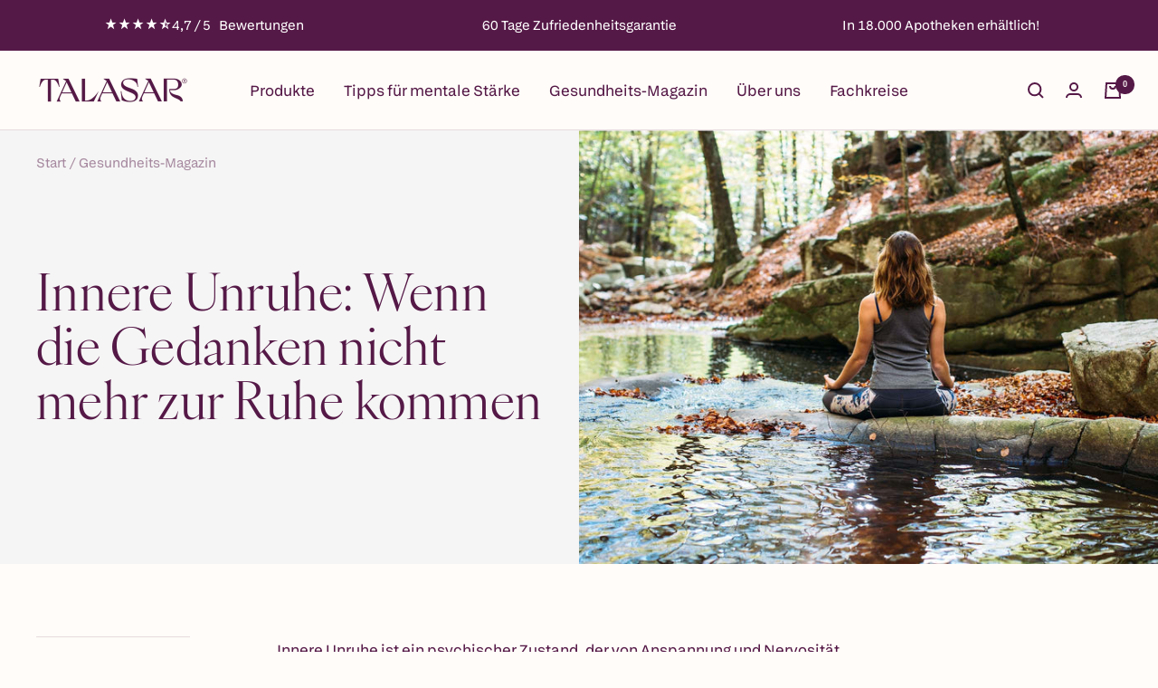

--- FILE ---
content_type: text/html; charset=utf-8
request_url: https://talasar.de/blogs/news/innere-unruhe-wenn-die-gedanken-nicht-mehr-zur-ruhe-kommen
body_size: 63992
content:
<!doctype html><html class="no-js" lang="de" dir="ltr">
  <head>
	<script src="//talasar.de/cdn/shop/files/pandectes-rules.js?v=18139185666925518659"></script>
	
	
	





    <script>
      document.cookie="dynamic_checkout_shown_on_cart=1";
    </script>
    <!-- Global site tag (gtag.js) - Google Ads: 764685034 -->
    <script async src="https://www.googletagmanager.com/gtag/js?id=AW-764685034"></script>
    <script>
      window.dataLayer = window.dataLayer || [];
      function gtag(){dataLayer.push(arguments);}
      gtag('js', new Date());
      gtag('config', 'AW-764685034');
    </script>
    
    <meta charset="utf-8">
    <meta
      name="viewport"
      content="width=device-width, initial-scale=1.0, height=device-height, minimum-scale=1.0, maximum-scale=1.0"
    >
    <meta name="theme-color" content="#fffcf9">
    <title>
      Innere Unruhe: Wenn die Gedanken nicht mehr zur Ruhe kommen
    </title><meta name="description" content="Innere Unruhe ist ein psychischer Zustand, der von Anspannung und Nervosität geprägt ist. Erfahren Sie, wie er entsteht und wie man besser mit ihm umgeht. Innere Unruhe hat viele Symptome."><link rel="canonical" href="https://talasar.de/blogs/news/innere-unruhe-wenn-die-gedanken-nicht-mehr-zur-ruhe-kommen"><link rel="shortcut icon" href="//talasar.de/cdn/shop/files/Talasar_Icon_Insta_Zeichenflaeche_1_Kopie_3-02_96x96.png?v=1762459925" type="image/png"><link rel="preconnect" href="https://cdn.shopify.com">
    <link rel="dns-prefetch" href="https://productreviews.shopifycdn.com">
    <link rel="dns-prefetch" href="https://www.google-analytics.com"><link rel="preconnect" href="https://fonts.shopifycdn.com" crossorigin><link rel="preconnect" href="https://fonts.googleapis.com">
    <link rel="preconnect" href="https://fonts.gstatic.com" crossorigin>
    <link href="https://fonts.googleapis.com/css2?family=Open+Sans:ital,wght@0,300..800;1,300..800&display=swap" rel="stylesheet">
    <link href="https://fonts.googleapis.com/css2?family=Playfair+Display:ital,wght@0,400..900;1,400..900&display=swap" rel="stylesheet"><link rel="stylesheet" type="text/css" href="//cdn.jsdelivr.net/npm/slick-carousel@1.8.1/slick/slick.css"/>
    <link rel="preload" as="style" href="//talasar.de/cdn/shop/t/40/assets/theme.css?v=57667367861218226961764820042">
    <link rel="preload" as="style" href="//talasar.de/cdn/shop/t/40/assets/blog.css?v=97796769177521168541764820042">
    <link rel="preload" as="script" href="//talasar.de/cdn/shop/t/40/assets/vendor.js?v=31715688253868339281764820042">
    <link rel="preload" as="script" href="//talasar.de/cdn/shop/t/40/assets/theme.js?v=93227787853237724881764820042">
    
<meta property="og:type" content="article">
  <meta property="og:title" content="Innere Unruhe: Wenn die Gedanken nicht mehr zur Ruhe kommen"><meta property="og:image" content="http://talasar.de/cdn/shop/articles/Blog_Bild_Innere_Unruhe.jpg?v=1656622138">
  <meta property="og:image:secure_url" content="https://talasar.de/cdn/shop/articles/Blog_Bild_Innere_Unruhe.jpg?v=1656622138">
  <meta property="og:image:width" content="1400">
  <meta property="og:image:height" content="1050"><meta property="og:description" content="Innere Unruhe ist ein psychischer Zustand, der von Anspannung und Nervosität geprägt ist. Erfahren Sie, wie er entsteht und wie man besser mit ihm umgeht. Innere Unruhe hat viele Symptome."><meta property="og:url" content="https://talasar.de/blogs/news/innere-unruhe-wenn-die-gedanken-nicht-mehr-zur-ruhe-kommen">
<meta property="og:site_name" content="AMISAR Munich Biohealth GmbH"><meta name="twitter:card" content="summary"><meta name="twitter:title" content="Innere Unruhe: Wenn die Gedanken nicht mehr zur Ruhe kommen">
  <meta name="twitter:description" content="Innere Unruhe ist ein psychischer Zustand, der von Anspannung und Nervosität geprägt ist. Erfahren Sie, wie er entsteht und wie man besser mit ihm umgeht. Schnelle Unterstützung bei innerem Zittern.* Finde Ruhe Innere Unruhe Symptome Inneres Zittern: Wenn sich innere Unruhe mit Angst verbindet Was sind die Ursachen für innere Unruhe, inneres Zittern und starke Nervosität? Was tun gegen innere Unruhe? Fazit Quellen Innere Unruhe Symptome Innere Unruhe hat viele Symptome. Allgemein betrachtet, handelt es sich bei innerer Unruhe in erster Linie um einen Zustand enormer mentaler Spannung. Innere Unruhe kann dabei als Begleiterscheinung der Fight or Flight-Reaktion auftreten, als Symptom einer psychischen Erkrankung oder aber als isoliertes Phänomen.Zu den mentalen Symptomen innerer Unruhe zählen dabei starke Nervosität, Angstgefühle und psychischer Stress. Als körperliche Symptome kommen oftmals Schweißausbrüche, feuchte Hände, Zittrigkeit, Muskelkrämpfe und manchmal sogar Rötungen an Hals und Gesicht sowie Herzrasen hinzu. Innere und äußere Unruhe begünstigen sich dabei"><meta name="twitter:image" content="https://talasar.de/cdn/shop/articles/Blog_Bild_Innere_Unruhe_1200x1200_crop_center.jpg?v=1656622138">
  <meta name="twitter:image:alt" content="Innere Unruhe: Wenn die Gedanken nicht mehr zur Ruhe kommen">
    
  <script type="application/ld+json">
  {
    "@context": "https://schema.org",
    "@type": "BlogPosting",
    "mainEntityOfPage": "/blogs/news/innere-unruhe-wenn-die-gedanken-nicht-mehr-zur-ruhe-kommen",
    "articleSection": "Gesundheits-Magazin",
    "keywords": "",
    "headline": "Innere Unruhe: Wenn die Gedanken nicht mehr zur Ruhe kommen",
    "description": "Innere Unruhe ist ein psychischer Zustand, der von Anspannung und Nervosität geprägt ist. Erfahren Sie, wie er entsteht und wie man besser mit ihm umgeht....",
    "dateCreated": "2021-07-08T17:27:38",
    "datePublished": "2021-07-14T13:26:00",
    "dateModified": "2021-07-14T13:26:00",
    "image": {
      "@type": "ImageObject",
      "url": "https://talasar.de/cdn/shop/articles/Blog_Bild_Innere_Unruhe_1024x.jpg?v=1656622138",
      "image": "https://talasar.de/cdn/shop/articles/Blog_Bild_Innere_Unruhe_1024x.jpg?v=1656622138",
      "name": "Innere Unruhe: Wenn die Gedanken nicht mehr zur Ruhe kommen",
      "width": "1024",
      "height": "1024"
    },
    "author": {
      "@type": "Person",
      "name": " ",
      "givenName": null,
      "familyName": null
    },
    "publisher": {
      "@type": "Organization",
      "name": "AMISAR Munich Biohealth GmbH"
    },
    "commentCount": 0,
    "comment": []
  }
  </script>



  <script type="application/ld+json">
  {
    "@context": "https://schema.org",
    "@type": "BreadcrumbList",
  "itemListElement": [{
      "@type": "ListItem",
      "position": 1,
      "name": "Start",
      "item": "https://talasar.de"
    },{
          "@type": "ListItem",
          "position": 2,
          "name": "Gesundheits-Magazin",
          "item": "https://talasar.de/blogs/news"
        }, {
          "@type": "ListItem",
          "position": 3,
          "name": "Gesundheits-Magazin",
          "item": "https://talasar.de/blogs/news/innere-unruhe-wenn-die-gedanken-nicht-mehr-zur-ruhe-kommen"
        }]
  }
  </script>


    <link rel="preload" href="//talasar.de/cdn/fonts/roboto/roboto_n5.250d51708d76acbac296b0e21ede8f81de4e37aa.woff2" as="font" type="font/woff2" crossorigin><link rel="preload" href="//talasar.de/cdn/fonts/roboto/roboto_n4.2019d890f07b1852f56ce63ba45b2db45d852cba.woff2" as="font" type="font/woff2" crossorigin><style>
  /* Typography (heading) */
  @font-face {
  font-family: Roboto;
  font-weight: 500;
  font-style: normal;
  font-display: swap;
  src: url("//talasar.de/cdn/fonts/roboto/roboto_n5.250d51708d76acbac296b0e21ede8f81de4e37aa.woff2") format("woff2"),
       url("//talasar.de/cdn/fonts/roboto/roboto_n5.535e8c56f4cbbdea416167af50ab0ff1360a3949.woff") format("woff");
}

@font-face {
  font-family: Roboto;
  font-weight: 500;
  font-style: italic;
  font-display: swap;
  src: url("//talasar.de/cdn/fonts/roboto/roboto_i5.0ae24363bf5844e2ee3295d84078d36c9bd0faf4.woff2") format("woff2"),
       url("//talasar.de/cdn/fonts/roboto/roboto_i5.a9cdb6a43048799fe739d389c60b64059e33cf12.woff") format("woff");
}

/* Typography (body) */
  @font-face {
  font-family: Roboto;
  font-weight: 400;
  font-style: normal;
  font-display: swap;
  src: url("//talasar.de/cdn/fonts/roboto/roboto_n4.2019d890f07b1852f56ce63ba45b2db45d852cba.woff2") format("woff2"),
       url("//talasar.de/cdn/fonts/roboto/roboto_n4.238690e0007583582327135619c5f7971652fa9d.woff") format("woff");
}

@font-face {
  font-family: Roboto;
  font-weight: 400;
  font-style: italic;
  font-display: swap;
  src: url("//talasar.de/cdn/fonts/roboto/roboto_i4.57ce898ccda22ee84f49e6b57ae302250655e2d4.woff2") format("woff2"),
       url("//talasar.de/cdn/fonts/roboto/roboto_i4.b21f3bd061cbcb83b824ae8c7671a82587b264bf.woff") format("woff");
}

@font-face {
  font-family: Roboto;
  font-weight: 600;
  font-style: normal;
  font-display: swap;
  src: url("//talasar.de/cdn/fonts/roboto/roboto_n6.3d305d5382545b48404c304160aadee38c90ef9d.woff2") format("woff2"),
       url("//talasar.de/cdn/fonts/roboto/roboto_n6.bb37be020157f87e181e5489d5e9137ad60c47a2.woff") format("woff");
}

@font-face {
  font-family: Roboto;
  font-weight: 600;
  font-style: italic;
  font-display: swap;
  src: url("//talasar.de/cdn/fonts/roboto/roboto_i6.ebd6b6733fb2b030d60cbf61316511a7ffd82fb3.woff2") format("woff2"),
       url("//talasar.de/cdn/fonts/roboto/roboto_i6.1363905a6d5249605bc5e0f859663ffe95ac3bed.woff") format("woff");
}

:root {--heading-color: 85, 25, 71;
    --text-color: 85, 25, 71;
    --background: 255, 252, 249;
    --secondary-background: 245, 245, 245;
    --border-color: 230, 218, 222;
    --border-color-darker: 187, 161, 178;
    --success-color: 46, 158, 123;
    --success-background: 213, 233, 224;
    --error-color: 238, 114, 14;
    --error-background: 254, 242, 233;
    --primary-button-background: 85, 25, 71;
    --primary-button-text-color: 255, 255, 255;
    --secondary-button-background: 215, 198, 230;
    --secondary-button-text-color: 255, 255, 255;
    --product-star-rating: 238, 114, 14;
    --product-on-sale-accent: 238, 114, 14;
    --product-sold-out-accent: 111, 113, 155;
    --product-custom-label-background: 85, 25, 71;
    --product-custom-label-text-color: 255, 255, 255;
    --product-custom-label-2-background: 215, 198, 230;
    --product-custom-label-2-text-color: 0, 0, 0;
    --product-low-stock-text-color: 238, 114, 14;
    --product-in-stock-text-color: 46, 158, 123;
    --loading-bar-background: 85, 25, 71;

    /* We duplicate some "base" colors as root colors, which is useful to use on drawer elements or popover without. Those should not be overridden to avoid issues */
    --root-heading-color: 85, 25, 71;
    --root-text-color: 85, 25, 71;
    --root-background: 255, 252, 249;
    --root-border-color: 230, 218, 222;
    --root-primary-button-background: 85, 25, 71;
    --root-primary-button-text-color: 255, 255, 255;

    --base-font-size: 17px;
    --heading-font-family: Roboto, sans-serif;
    --heading-font-weight: 500;
    --heading-font-style: normal;
    --heading-text-transform: normal;
    --text-font-family: Roboto, sans-serif;
    --text-font-weight: 400;
    --text-font-style: normal;
    --text-font-bold-weight: 600;

    /* Typography (font size) */
    --heading-xxsmall-font-size: 11px;
    --heading-xsmall-font-size: 11px;
    --heading-small-font-size: 12px;
    --heading-medium-font-size: 42px;
    --heading-large-font-size: 36px;
    --heading-h1-font-size: 36px;
    --heading-h2-font-size: 30px;
    --heading-h3-font-size: 26px;
    --heading-h4-font-size: 24px;
    --heading-h5-font-size: 20px;
    --heading-h6-font-size: 16px;

    /* Control the look and feel of the theme by changing radius of various elements */
    --button-border-radius: 30px;
    --block-border-radius: 0px;
    --block-border-radius-reduced: 0px;
    --color-swatch-border-radius: 0px;

    /* Button size */
    --button-height: 48px;
    --button-small-height: 40px;

    /* Form related */
    --form-input-field-height: 48px;
    --form-input-gap: 16px;
    --form-submit-margin: 24px;

    /* Product listing related variables */
    --product-list-block-spacing: 32px;

    /* Video related */
    --play-button-background: 255, 252, 249;
    --play-button-arrow: 85, 25, 71;

    /* RTL support */
    --transform-logical-flip: 1;
    --transform-origin-start: left;
    --transform-origin-end: right;

    /* Other */
    --zoom-cursor-svg-url: url(//talasar.de/cdn/shop/t/40/assets/zoom-cursor.svg?v=107910322267060444331764820042);
    --arrow-right-svg-url: url(//talasar.de/cdn/shop/t/40/assets/arrow-right.svg?v=6835678348793166161764820042);
    --arrow-left-svg-url: url(//talasar.de/cdn/shop/t/40/assets/arrow-left.svg?v=139650542894354528651764820042);

    /* Some useful variables that we can reuse in our CSS. Some explanation are needed for some of them:
       - container-max-width-minus-gutters: represents the container max width without the edge gutters
       - container-outer-width: considering the screen width, represent all the space outside the container
       - container-outer-margin: same as container-outer-width but get set to 0 inside a container
       - container-inner-width: the effective space inside the container (minus gutters)
       - grid-column-width: represents the width of a single column of the grid
       - vertical-breather: this is a variable that defines the global "spacing" between sections, and inside the section
                            to create some "breath" and minimum spacing
     */
    --container-max-width: 1600px;
    --container-gutter: 24px;
    --container-max-width-minus-gutters: calc(var(--container-max-width) - (var(--container-gutter)) * 2);
    --container-outer-width: max(calc((100vw - var(--container-max-width-minus-gutters)) / 2), var(--container-gutter));
    --container-outer-margin: var(--container-outer-width);
    --container-inner-width: calc(100vw - var(--container-outer-width) * 2);

    --grid-column-count: 10;
    --grid-gap: 24px;
    --grid-column-width: calc((100vw - var(--container-outer-width) * 2 - var(--grid-gap) * (var(--grid-column-count) - 1)) / var(--grid-column-count));

    --vertical-breather: 36px;
    --vertical-breather-tight: 36px;

    /* Shopify related variables */
    --payment-terms-background-color: #fffcf9;
  }

  @media screen and (min-width: 741px) {
    :root {
      --container-gutter: 40px;
      --grid-column-count: 20;
      --vertical-breather: 48px;
      --vertical-breather-tight: 48px;

      /* Typography (font size) */
      --heading-xsmall-font-size: 12px;
      --heading-small-font-size: 13px;
      --heading-large-font-size: 52px;
      --heading-h1-font-size: 48px;
      --heading-h2-font-size: 38px;
      --heading-h3-font-size: 32px;
      --heading-h4-font-size: 24px;
      --heading-h5-font-size: 20px;
      --heading-h6-font-size: 18px;

      /* Form related */
      --form-input-field-height: 52px;
      --form-submit-margin: 32px;

      /* Button size */
      --button-height: 52px;
      --button-small-height: 44px;
    }
  }

  @media screen and (min-width: 1200px) {
    :root {
      --vertical-breather: 64px;
      --vertical-breather-tight: 48px;
      --product-list-block-spacing: 48px;

      /* Typography */
      --heading-large-font-size: 64px;
      --heading-h1-font-size: 56px;
      --heading-h2-font-size: 48px;
      --heading-h3-font-size: 36px;
      --heading-h4-font-size: 30px;
      --heading-h5-font-size: 24px;
      --heading-h6-font-size: 18px;
    }
  }

  @media screen and (min-width: 1600px) {
    :root {
      --vertical-breather: 64px;
      --vertical-breather-tight: 48px;
    }
  }
</style>

    <script>
  // This allows to expose several variables to the global scope, to be used in scripts
  window.themeVariables = {
    settings: {
      direction: "ltr",
      pageType: "article",
      cartCount: 0,
      moneyFormat: "{{amount_with_comma_separator}} €",
      moneyWithCurrencyFormat: "{{amount_with_comma_separator}} €",
      showVendor: false,
      discountMode: "saving",
      currencyCodeEnabled: false,
      searchMode: "product,article,collection",
      searchUnavailableProducts: "last",
      cartType: "drawer",
      cartCurrency: "EUR",
      mobileZoomFactor: 2.5
    },

    routes: {
      host: "talasar.de",
      rootUrl: "\/",
      rootUrlWithoutSlash: '',
      cartUrl: "\/cart",
      cartAddUrl: "\/cart\/add",
      cartChangeUrl: "\/cart\/change",
      searchUrl: "\/search",
      predictiveSearchUrl: "\/search\/suggest",
      productRecommendationsUrl: "\/recommendations\/products"
    },

    strings: {
      accessibilityDelete: "Löschen",
      accessibilityClose: "Schließen",
      collectionSoldOut: "Ausverkauft",
      collectionDiscount: "Spare @savings@",
      productSalePrice: "Angebotspreis",
      productRegularPrice: "Regulärer Preis",
      productFormUnavailable: "Nicht verfügbar",
      productFormSoldOut: "Ausverkauft",
      productFormPreOrder: "Jetzt Vorbestellen",
      productFormAddToCart: "Zum Warenkorb hinzufügen",
      searchNoResults: "Es konnten keine Ergebnisse gefunden werden.",
      searchNewSearch: "Neue Suche",
      searchProducts: "Produkte",
      searchArticles: "Blogbeiträge",
      searchPages: "Seiten",
      searchCollections: "Kategorien",
      cartViewCart: "Warenkorb ansehen",
      cartItemAdded: "Produkt zum Warenkorb hinzugefügt!",
      cartItemAddedShort: "Zum Warenkorb hinzugefügt!",
      cartAddOrderNote: "Notiz hinzufügen",
      cartEditOrderNote: "Notiz bearbeiten",
      shippingEstimatorNoResults: "Entschuldige, wir liefern leider niche an Deine Adresse.",
      shippingEstimatorOneResult: "Es gibt eine Versandklasse für Deine Adresse:",
      shippingEstimatorMultipleResults: "Es gibt mehrere Versandklassen für Deine Adresse:",
      shippingEstimatorError: "Ein oder mehrere Fehler sind beim Abrufen der Versandklassen aufgetreten:"
    },

    libs: {
      flickity: "\/\/talasar.de\/cdn\/shop\/t\/40\/assets\/flickity.js?v=176646718982628074891764820042",
      photoswipe: "\/\/talasar.de\/cdn\/shop\/t\/40\/assets\/photoswipe.js?v=132268647426145925301764820042",
      qrCode: "\/\/talasar.de\/cdn\/shopifycloud\/storefront\/assets\/themes_support\/vendor\/qrcode-3f2b403b.js"
    },

    breakpoints: {
      phone: 'screen and (max-width: 740px)',
      tablet: 'screen and (min-width: 741px) and (max-width: 999px)',
      tabletAndUp: 'screen and (min-width: 741px)',
      pocket: 'screen and (max-width: 999px)',
      lap: 'screen and (min-width: 1000px) and (max-width: 1199px)',
      lapAndUp: 'screen and (min-width: 1000px)',
      desktop: 'screen and (min-width: 1200px)',
      wide: 'screen and (min-width: 1400px)'
    }
  };

  window.addEventListener('pageshow', async () => {
    const cartContent = await (await fetch(`${window.themeVariables.routes.cartUrl}.js`, {cache: 'reload'})).json();
    document.documentElement.dispatchEvent(new CustomEvent('cart:refresh', {detail: {cart: cartContent}}));
  });

  if ('noModule' in HTMLScriptElement.prototype) {
    // Old browsers (like IE) that does not support module will be considered as if not executing JS at all
    document.documentElement.className = document.documentElement.className.replace('no-js', 'js');

    requestAnimationFrame(() => {
      const viewportHeight = (window.visualViewport ? window.visualViewport.height : document.documentElement.clientHeight);
      document.documentElement.style.setProperty('--window-height',viewportHeight + 'px');
    });
  }</script>
    <script src="https://ajax.googleapis.com/ajax/libs/jquery/3.7.1/jquery.min.js"></script>
    <link rel="stylesheet" href="//talasar.de/cdn/shop/t/40/assets/theme.css?v=57667367861218226961764820042">
    <link rel="stylesheet" href="//talasar.de/cdn/shop/t/40/assets/main.css?v=69333039349369621061764820042">
    <script src="//talasar.de/cdn/shop/t/40/assets/vendor.js?v=31715688253868339281764820042" defer></script>
    <script src="//talasar.de/cdn/shop/t/40/assets/theme.js?v=93227787853237724881764820042" defer></script>
    
    
    <script type="text/javascript" src="//cdn.jsdelivr.net/npm/slick-carousel@1.8.1/slick/slick.min.js" defer="defer"></script> 
    <script src="//talasar.de/cdn/shop/t/40/assets/custom.js?v=72074753763796528061765631134" defer></script>
    
    <link rel="stylesheet" href="//talasar.de/cdn/shop/t/40/assets/base.css?v=134337662805371722601765631025">
    

    <script>window.performance && window.performance.mark && window.performance.mark('shopify.content_for_header.start');</script><meta name="google-site-verification" content="nfrXNFYRt8iZWKBUVuqYWmL9H1iHu06y40_cD3EKeuU">
<meta name="google-site-verification" content="6TJWH8Ka4p6keRzTK1tnJ51AZ7hlwAv1IesP9lJPUdU">
<meta id="shopify-digital-wallet" name="shopify-digital-wallet" content="/57551945908/digital_wallets/dialog">
<meta name="shopify-checkout-api-token" content="474238a0f2f4bbb1e790ebb2c5a12ad9">
<meta id="in-context-paypal-metadata" data-shop-id="57551945908" data-venmo-supported="false" data-environment="production" data-locale="de_DE" data-paypal-v4="true" data-currency="EUR">
<link rel="alternate" type="application/atom+xml" title="Feed" href="/blogs/news.atom" />
<script async="async" src="/checkouts/internal/preloads.js?locale=de-DE"></script>
<link rel="preconnect" href="https://shop.app" crossorigin="anonymous">
<script async="async" src="https://shop.app/checkouts/internal/preloads.js?locale=de-DE&shop_id=57551945908" crossorigin="anonymous"></script>
<script id="apple-pay-shop-capabilities" type="application/json">{"shopId":57551945908,"countryCode":"DE","currencyCode":"EUR","merchantCapabilities":["supports3DS"],"merchantId":"gid:\/\/shopify\/Shop\/57551945908","merchantName":"AMISAR Munich Biohealth GmbH","requiredBillingContactFields":["postalAddress","email","phone"],"requiredShippingContactFields":["postalAddress","email","phone"],"shippingType":"shipping","supportedNetworks":["visa","maestro","masterCard","amex"],"total":{"type":"pending","label":"AMISAR Munich Biohealth GmbH","amount":"1.00"},"shopifyPaymentsEnabled":true,"supportsSubscriptions":true}</script>
<script id="shopify-features" type="application/json">{"accessToken":"474238a0f2f4bbb1e790ebb2c5a12ad9","betas":["rich-media-storefront-analytics"],"domain":"talasar.de","predictiveSearch":true,"shopId":57551945908,"locale":"de"}</script>
<script>var Shopify = Shopify || {};
Shopify.shop = "talasar-onlineshop.myshopify.com";
Shopify.locale = "de";
Shopify.currency = {"active":"EUR","rate":"1.0"};
Shopify.country = "DE";
Shopify.theme = {"name":"Relaunch Talasar 2.0 - Listicle landing page","id":174481408268,"schema_name":"Focal","schema_version":"8.10.2","theme_store_id":714,"role":"main"};
Shopify.theme.handle = "null";
Shopify.theme.style = {"id":null,"handle":null};
Shopify.cdnHost = "talasar.de/cdn";
Shopify.routes = Shopify.routes || {};
Shopify.routes.root = "/";</script>
<script type="module">!function(o){(o.Shopify=o.Shopify||{}).modules=!0}(window);</script>
<script>!function(o){function n(){var o=[];function n(){o.push(Array.prototype.slice.apply(arguments))}return n.q=o,n}var t=o.Shopify=o.Shopify||{};t.loadFeatures=n(),t.autoloadFeatures=n()}(window);</script>
<script>
  window.ShopifyPay = window.ShopifyPay || {};
  window.ShopifyPay.apiHost = "shop.app\/pay";
  window.ShopifyPay.redirectState = null;
</script>
<script id="shop-js-analytics" type="application/json">{"pageType":"article"}</script>
<script defer="defer" async type="module" src="//talasar.de/cdn/shopifycloud/shop-js/modules/v2/client.init-shop-cart-sync_e98Ab_XN.de.esm.js"></script>
<script defer="defer" async type="module" src="//talasar.de/cdn/shopifycloud/shop-js/modules/v2/chunk.common_Pcw9EP95.esm.js"></script>
<script defer="defer" async type="module" src="//talasar.de/cdn/shopifycloud/shop-js/modules/v2/chunk.modal_CzmY4ZhL.esm.js"></script>
<script type="module">
  await import("//talasar.de/cdn/shopifycloud/shop-js/modules/v2/client.init-shop-cart-sync_e98Ab_XN.de.esm.js");
await import("//talasar.de/cdn/shopifycloud/shop-js/modules/v2/chunk.common_Pcw9EP95.esm.js");
await import("//talasar.de/cdn/shopifycloud/shop-js/modules/v2/chunk.modal_CzmY4ZhL.esm.js");

  window.Shopify.SignInWithShop?.initShopCartSync?.({"fedCMEnabled":true,"windoidEnabled":true});

</script>
<script>
  window.Shopify = window.Shopify || {};
  if (!window.Shopify.featureAssets) window.Shopify.featureAssets = {};
  window.Shopify.featureAssets['shop-js'] = {"shop-cart-sync":["modules/v2/client.shop-cart-sync_DazCVyJ3.de.esm.js","modules/v2/chunk.common_Pcw9EP95.esm.js","modules/v2/chunk.modal_CzmY4ZhL.esm.js"],"init-fed-cm":["modules/v2/client.init-fed-cm_D0AulfmK.de.esm.js","modules/v2/chunk.common_Pcw9EP95.esm.js","modules/v2/chunk.modal_CzmY4ZhL.esm.js"],"shop-cash-offers":["modules/v2/client.shop-cash-offers_BISyWFEA.de.esm.js","modules/v2/chunk.common_Pcw9EP95.esm.js","modules/v2/chunk.modal_CzmY4ZhL.esm.js"],"shop-login-button":["modules/v2/client.shop-login-button_D_c1vx_E.de.esm.js","modules/v2/chunk.common_Pcw9EP95.esm.js","modules/v2/chunk.modal_CzmY4ZhL.esm.js"],"pay-button":["modules/v2/client.pay-button_CHADzJ4g.de.esm.js","modules/v2/chunk.common_Pcw9EP95.esm.js","modules/v2/chunk.modal_CzmY4ZhL.esm.js"],"shop-button":["modules/v2/client.shop-button_CQnD2U3v.de.esm.js","modules/v2/chunk.common_Pcw9EP95.esm.js","modules/v2/chunk.modal_CzmY4ZhL.esm.js"],"avatar":["modules/v2/client.avatar_BTnouDA3.de.esm.js"],"init-windoid":["modules/v2/client.init-windoid_CmA0-hrC.de.esm.js","modules/v2/chunk.common_Pcw9EP95.esm.js","modules/v2/chunk.modal_CzmY4ZhL.esm.js"],"init-shop-for-new-customer-accounts":["modules/v2/client.init-shop-for-new-customer-accounts_BCzC_Mib.de.esm.js","modules/v2/client.shop-login-button_D_c1vx_E.de.esm.js","modules/v2/chunk.common_Pcw9EP95.esm.js","modules/v2/chunk.modal_CzmY4ZhL.esm.js"],"init-shop-email-lookup-coordinator":["modules/v2/client.init-shop-email-lookup-coordinator_DYzOit4u.de.esm.js","modules/v2/chunk.common_Pcw9EP95.esm.js","modules/v2/chunk.modal_CzmY4ZhL.esm.js"],"init-shop-cart-sync":["modules/v2/client.init-shop-cart-sync_e98Ab_XN.de.esm.js","modules/v2/chunk.common_Pcw9EP95.esm.js","modules/v2/chunk.modal_CzmY4ZhL.esm.js"],"shop-toast-manager":["modules/v2/client.shop-toast-manager_Bc-1elH8.de.esm.js","modules/v2/chunk.common_Pcw9EP95.esm.js","modules/v2/chunk.modal_CzmY4ZhL.esm.js"],"init-customer-accounts":["modules/v2/client.init-customer-accounts_CqlRHmZs.de.esm.js","modules/v2/client.shop-login-button_D_c1vx_E.de.esm.js","modules/v2/chunk.common_Pcw9EP95.esm.js","modules/v2/chunk.modal_CzmY4ZhL.esm.js"],"init-customer-accounts-sign-up":["modules/v2/client.init-customer-accounts-sign-up_DZmBw6yB.de.esm.js","modules/v2/client.shop-login-button_D_c1vx_E.de.esm.js","modules/v2/chunk.common_Pcw9EP95.esm.js","modules/v2/chunk.modal_CzmY4ZhL.esm.js"],"shop-follow-button":["modules/v2/client.shop-follow-button_Cx-w7rSq.de.esm.js","modules/v2/chunk.common_Pcw9EP95.esm.js","modules/v2/chunk.modal_CzmY4ZhL.esm.js"],"checkout-modal":["modules/v2/client.checkout-modal_Djjmh8qM.de.esm.js","modules/v2/chunk.common_Pcw9EP95.esm.js","modules/v2/chunk.modal_CzmY4ZhL.esm.js"],"shop-login":["modules/v2/client.shop-login_DMZMgoZf.de.esm.js","modules/v2/chunk.common_Pcw9EP95.esm.js","modules/v2/chunk.modal_CzmY4ZhL.esm.js"],"lead-capture":["modules/v2/client.lead-capture_SqejaEd8.de.esm.js","modules/v2/chunk.common_Pcw9EP95.esm.js","modules/v2/chunk.modal_CzmY4ZhL.esm.js"],"payment-terms":["modules/v2/client.payment-terms_DUeEqFTJ.de.esm.js","modules/v2/chunk.common_Pcw9EP95.esm.js","modules/v2/chunk.modal_CzmY4ZhL.esm.js"]};
</script>
<script>(function() {
  var isLoaded = false;
  function asyncLoad() {
    if (isLoaded) return;
    isLoaded = true;
    var urls = ["https:\/\/formbuilder.hulkapps.com\/skeletopapp.js?shop=talasar-onlineshop.myshopify.com","https:\/\/static.klaviyo.com\/onsite\/js\/klaviyo.js?company_id=TNSEcp\u0026shop=talasar-onlineshop.myshopify.com","\/\/cdn.shopify.com\/proxy\/8f18fd79a75f1717bb2763e41fd31367889a9d4e9b603d35668f160861a34bef\/d1639lhkj5l89m.cloudfront.net\/js\/storefront\/uppromote.js?shop=talasar-onlineshop.myshopify.com\u0026sp-cache-control=cHVibGljLCBtYXgtYWdlPTkwMA"];
    for (var i = 0; i < urls.length; i++) {
      var s = document.createElement('script');
      s.type = 'text/javascript';
      s.async = true;
      s.src = urls[i];
      var x = document.getElementsByTagName('script')[0];
      x.parentNode.insertBefore(s, x);
    }
  };
  if(window.attachEvent) {
    window.attachEvent('onload', asyncLoad);
  } else {
    window.addEventListener('load', asyncLoad, false);
  }
})();</script>
<script id="__st">var __st={"a":57551945908,"offset":3600,"reqid":"224bb148-b113-4fad-a62d-2ca769ccde42-1769142518","pageurl":"talasar.de\/blogs\/news\/innere-unruhe-wenn-die-gedanken-nicht-mehr-zur-ruhe-kommen","s":"articles-556445860020","u":"5fe858e5eac2","p":"article","rtyp":"article","rid":556445860020};</script>
<script>window.ShopifyPaypalV4VisibilityTracking = true;</script>
<script id="captcha-bootstrap">!function(){'use strict';const t='contact',e='account',n='new_comment',o=[[t,t],['blogs',n],['comments',n],[t,'customer']],c=[[e,'customer_login'],[e,'guest_login'],[e,'recover_customer_password'],[e,'create_customer']],r=t=>t.map((([t,e])=>`form[action*='/${t}']:not([data-nocaptcha='true']) input[name='form_type'][value='${e}']`)).join(','),a=t=>()=>t?[...document.querySelectorAll(t)].map((t=>t.form)):[];function s(){const t=[...o],e=r(t);return a(e)}const i='password',u='form_key',d=['recaptcha-v3-token','g-recaptcha-response','h-captcha-response',i],f=()=>{try{return window.sessionStorage}catch{return}},m='__shopify_v',_=t=>t.elements[u];function p(t,e,n=!1){try{const o=window.sessionStorage,c=JSON.parse(o.getItem(e)),{data:r}=function(t){const{data:e,action:n}=t;return t[m]||n?{data:e,action:n}:{data:t,action:n}}(c);for(const[e,n]of Object.entries(r))t.elements[e]&&(t.elements[e].value=n);n&&o.removeItem(e)}catch(o){console.error('form repopulation failed',{error:o})}}const l='form_type',E='cptcha';function T(t){t.dataset[E]=!0}const w=window,h=w.document,L='Shopify',v='ce_forms',y='captcha';let A=!1;((t,e)=>{const n=(g='f06e6c50-85a8-45c8-87d0-21a2b65856fe',I='https://cdn.shopify.com/shopifycloud/storefront-forms-hcaptcha/ce_storefront_forms_captcha_hcaptcha.v1.5.2.iife.js',D={infoText:'Durch hCaptcha geschützt',privacyText:'Datenschutz',termsText:'Allgemeine Geschäftsbedingungen'},(t,e,n)=>{const o=w[L][v],c=o.bindForm;if(c)return c(t,g,e,D).then(n);var r;o.q.push([[t,g,e,D],n]),r=I,A||(h.body.append(Object.assign(h.createElement('script'),{id:'captcha-provider',async:!0,src:r})),A=!0)});var g,I,D;w[L]=w[L]||{},w[L][v]=w[L][v]||{},w[L][v].q=[],w[L][y]=w[L][y]||{},w[L][y].protect=function(t,e){n(t,void 0,e),T(t)},Object.freeze(w[L][y]),function(t,e,n,w,h,L){const[v,y,A,g]=function(t,e,n){const i=e?o:[],u=t?c:[],d=[...i,...u],f=r(d),m=r(i),_=r(d.filter((([t,e])=>n.includes(e))));return[a(f),a(m),a(_),s()]}(w,h,L),I=t=>{const e=t.target;return e instanceof HTMLFormElement?e:e&&e.form},D=t=>v().includes(t);t.addEventListener('submit',(t=>{const e=I(t);if(!e)return;const n=D(e)&&!e.dataset.hcaptchaBound&&!e.dataset.recaptchaBound,o=_(e),c=g().includes(e)&&(!o||!o.value);(n||c)&&t.preventDefault(),c&&!n&&(function(t){try{if(!f())return;!function(t){const e=f();if(!e)return;const n=_(t);if(!n)return;const o=n.value;o&&e.removeItem(o)}(t);const e=Array.from(Array(32),(()=>Math.random().toString(36)[2])).join('');!function(t,e){_(t)||t.append(Object.assign(document.createElement('input'),{type:'hidden',name:u})),t.elements[u].value=e}(t,e),function(t,e){const n=f();if(!n)return;const o=[...t.querySelectorAll(`input[type='${i}']`)].map((({name:t})=>t)),c=[...d,...o],r={};for(const[a,s]of new FormData(t).entries())c.includes(a)||(r[a]=s);n.setItem(e,JSON.stringify({[m]:1,action:t.action,data:r}))}(t,e)}catch(e){console.error('failed to persist form',e)}}(e),e.submit())}));const S=(t,e)=>{t&&!t.dataset[E]&&(n(t,e.some((e=>e===t))),T(t))};for(const o of['focusin','change'])t.addEventListener(o,(t=>{const e=I(t);D(e)&&S(e,y())}));const B=e.get('form_key'),M=e.get(l),P=B&&M;t.addEventListener('DOMContentLoaded',(()=>{const t=y();if(P)for(const e of t)e.elements[l].value===M&&p(e,B);[...new Set([...A(),...v().filter((t=>'true'===t.dataset.shopifyCaptcha))])].forEach((e=>S(e,t)))}))}(h,new URLSearchParams(w.location.search),n,t,e,['guest_login'])})(!0,!0)}();</script>
<script integrity="sha256-4kQ18oKyAcykRKYeNunJcIwy7WH5gtpwJnB7kiuLZ1E=" data-source-attribution="shopify.loadfeatures" defer="defer" src="//talasar.de/cdn/shopifycloud/storefront/assets/storefront/load_feature-a0a9edcb.js" crossorigin="anonymous"></script>
<script crossorigin="anonymous" defer="defer" src="//talasar.de/cdn/shopifycloud/storefront/assets/shopify_pay/storefront-65b4c6d7.js?v=20250812"></script>
<script data-source-attribution="shopify.dynamic_checkout.dynamic.init">var Shopify=Shopify||{};Shopify.PaymentButton=Shopify.PaymentButton||{isStorefrontPortableWallets:!0,init:function(){window.Shopify.PaymentButton.init=function(){};var t=document.createElement("script");t.src="https://talasar.de/cdn/shopifycloud/portable-wallets/latest/portable-wallets.de.js",t.type="module",document.head.appendChild(t)}};
</script>
<script data-source-attribution="shopify.dynamic_checkout.buyer_consent">
  function portableWalletsHideBuyerConsent(e){var t=document.getElementById("shopify-buyer-consent"),n=document.getElementById("shopify-subscription-policy-button");t&&n&&(t.classList.add("hidden"),t.setAttribute("aria-hidden","true"),n.removeEventListener("click",e))}function portableWalletsShowBuyerConsent(e){var t=document.getElementById("shopify-buyer-consent"),n=document.getElementById("shopify-subscription-policy-button");t&&n&&(t.classList.remove("hidden"),t.removeAttribute("aria-hidden"),n.addEventListener("click",e))}window.Shopify?.PaymentButton&&(window.Shopify.PaymentButton.hideBuyerConsent=portableWalletsHideBuyerConsent,window.Shopify.PaymentButton.showBuyerConsent=portableWalletsShowBuyerConsent);
</script>
<script data-source-attribution="shopify.dynamic_checkout.cart.bootstrap">document.addEventListener("DOMContentLoaded",(function(){function t(){return document.querySelector("shopify-accelerated-checkout-cart, shopify-accelerated-checkout")}if(t())Shopify.PaymentButton.init();else{new MutationObserver((function(e,n){t()&&(Shopify.PaymentButton.init(),n.disconnect())})).observe(document.body,{childList:!0,subtree:!0})}}));
</script>
<link id="shopify-accelerated-checkout-styles" rel="stylesheet" media="screen" href="https://talasar.de/cdn/shopifycloud/portable-wallets/latest/accelerated-checkout-backwards-compat.css" crossorigin="anonymous">
<style id="shopify-accelerated-checkout-cart">
        #shopify-buyer-consent {
  margin-top: 1em;
  display: inline-block;
  width: 100%;
}

#shopify-buyer-consent.hidden {
  display: none;
}

#shopify-subscription-policy-button {
  background: none;
  border: none;
  padding: 0;
  text-decoration: underline;
  font-size: inherit;
  cursor: pointer;
}

#shopify-subscription-policy-button::before {
  box-shadow: none;
}

      </style>

<script>window.performance && window.performance.mark && window.performance.mark('shopify.content_for_header.end');</script>
    <!-- Hotjar Tracking Code for https://talasar.de/ -->
    <script>
      (function(h,o,t,j,a,r){
          h.hj=h.hj||function(){(h.hj.q=h.hj.q||[]).push(arguments)};
          h._hjSettings={hjid:2967044,hjsv:6};
          a=o.getElementsByTagName('head')[0];
          r=o.createElement('script');r.async=1;
          r.src=t+h._hjSettings.hjid+j+h._hjSettings.hjsv;
          a.appendChild(r);
      })(window,document,'https://static.hotjar.com/c/hotjar-','.js?sv=');
    </script>
    <script src="https://www.googleoptimize.com/optimize.js?id=OPT-P8FJRKM"></script>

 <style>
@font-face {
  font-family: 'DMSerifDisplay-Italic';
  src: local('DMSerifDisplayItalic'), local('DMSerifDisplay-Italic'),
       url("https://cdn.shopify.com/s/files/1/0575/5194/5908/files/DMSerifDisplay-Italic.ttf?v=1698828549") format('truetype'),
}

@font-face {
  font-family: "DMSerifDisplay-Regular";
   src: url("https://cdn.shopify.com/s/files/1/0575/5194/5908/files/DMSerifDisplay-Regular.ttf?v=1698828549") format('truetype'),
}

  
@font-face {
  font-family: 'DMSerifText-Regular';
  src: ('DMSerifTextRegular'), local('DMSerifText-Regular'),
       url("https://cdn.shopify.com/s/files/1/0575/5194/5908/files/DMSerifText-Regular.ttf?v=1698828549") format('truetype'),
}

@font-face {
  font-family: 'DMSerifText-Italic';
  src: local('DMSerifTextItalic'), local('DMSerifText-Italic'),
       url("https://cdn.shopify.com/s/files/1/0575/5194/5908/files/DMSerifText-Italic.ttf?v=1698828549") format('truetype'),
}

@font-face {
  font-family: 'MuseoSansNormal';
  src: local('MuseoSansNormal'), local('MuseoSansNormal'),
       url("https://cdn.shopify.com/s/files/1/0575/5194/5908/files/Museo300-Regular.woff?v=1698850816") format('woff'),
}

@font-face {
  font-family: "MuseoSansRegular";
  src: local('MuseoSansRegular'), local('MuseoSansRegular'),
       url("https://cdn.shopify.com/s/files/1/0575/5194/5908/files/MuseoSans-500.woff?v=1698850816") format('woff'),
}


@font-face {
  font-family: 'MuseoSansBold';
  src: local('MuseoSansBold'), local('MuseoSansBold'),
       url("https://cdn.shopify.com/s/files/1/0575/5194/5908/files/MuseoSans-700.woff?v=1698850816") format('woff'),
}
 
  h1, .h1, h2, .h2, h3, .h3, h4, .h5, h5, .heading h3, .heading h4, .heading--large, heading, blockquote, .article-item__title { font-family: "DMSerifDisplay-Regular"; letter-spacing: 0.015rem }

  p, a, h5, li, .rte, cite, btn, .heading--small, .site-footer__section, .site-nav__link site-nav__link--has-dropdown, .announcement__text, .product__price, .product__policies, .variant__label, .article-item__excerpt, .multi-column, .multi-column__text-container, .product-meta__title, .testimonial__author { font-family: "MuseoSansRegular"; }


</style>

    <link rel="dns-prefetch" href="https://cdn.shopify.com">
    <link rel="preload" href="https://cdn.shopify.com/s/files/1/0575/5194/5908/files/DMSerifDisplay-Italic.ttf?v=1698828549" as="font" type="font/ttf" crossorigin="anonymous">
    <link rel="preload" href="https://cdn.shopify.com/s/files/1/0575/5194/5908/files/DMSerifDisplay-Regular.ttf?v=1698828549" as="font" type="font/ttf" crossorigin="anonymous">
    <link rel="preload" href="https://cdn.shopify.com/s/files/1/0575/5194/5908/files/DMSerifText-Regular.ttf?v=1698828549" as="font" type="font/ttf" crossorigin="anonymous">
    <link rel="preload" href="https://cdn.shopify.com/s/files/1/0575/5194/5908/files/DMSerifText-Italic.ttf?v=1698828549" as="font" type="font/ttf" crossorigin="anonymous">
    <link rel="preload" href="https://cdn.shopify.com/s/files/1/0575/5194/5908/files/Museo300-Regular.woff?v=1698850816" as="font" type="font/woff" crossorigin="anonymous">
    <link rel="preload" href="https://cdn.shopify.com/s/files/1/0575/5194/5908/files/MuseoSans-500.woff?v=1698850816" as="font" type="font/woff" crossorigin="anonymous">
    <link rel="preload" href="https://cdn.shopify.com/s/files/1/0575/5194/5908/files/MuseoSans-700.woff?v=1698850816" as="font" type="font/woff" crossorigin="anonymous">
     
  <!-- BEGIN app block: shopify://apps/pandectes-gdpr/blocks/banner/58c0baa2-6cc1-480c-9ea6-38d6d559556a -->
  
    
      <!-- TCF is active, scripts are loaded above -->
      
        <script>
          if (!window.PandectesRulesSettings) {
            window.PandectesRulesSettings = {"store":{"id":57551945908,"adminMode":false,"headless":false,"storefrontRootDomain":"","checkoutRootDomain":"","storefrontAccessToken":""},"banner":{"revokableTrigger":true,"cookiesBlockedByDefault":"7","hybridStrict":false,"isActive":true},"geolocation":{"brOnly":false,"caOnly":false,"chOnly":false,"euOnly":false,"jpOnly":false,"thOnly":false,"zaOnly":false,"canadaOnly":false,"canadaLaw25":false,"canadaPipeda":false,"globalVisibility":true},"blocker":{"isActive":true,"googleConsentMode":{"isActive":true,"id":"","analyticsId":"","adwordsId":"","adStorageCategory":4,"analyticsStorageCategory":2,"functionalityStorageCategory":1,"personalizationStorageCategory":1,"securityStorageCategory":0,"customEvent":false,"redactData":false,"urlPassthrough":false,"dataLayerProperty":"dataLayer","waitForUpdate":0,"useNativeChannel":true},"facebookPixel":{"isActive":false,"id":"","ldu":false},"microsoft":{},"clarity":{},"rakuten":{"isActive":false,"cmp":false,"ccpa":false},"gpcIsActive":false,"klaviyoIsActive":true,"defaultBlocked":7,"patterns":{"whiteList":[],"blackList":{"1":["static.hotjar.com/c/hotjar","google-analytics.com|googletagmanager.com/gtag/destination|googletagmanager.com/gtag/js?id=UA|googletagmanager.com/gtag/js?id=G"],"2":["https://www.googletagmanager.com/gtm.js?id=GTM"],"4":["googletagmanager.com/gtag/js\\?id=AW|googleadservices.com","static.klaviyo.com|www.klaviyo.com|static-tracking.klaviyo.com|a.klaviyo.com","connect.facebook.net"],"8":[]},"iframesWhiteList":[],"iframesBlackList":{"1":["www.youtube.com|www.youtube-nocookie.com"],"2":[],"4":[],"8":[]},"beaconsWhiteList":[],"beaconsBlackList":{"1":[],"2":[],"4":[],"8":[]}}}};
            const rulesScript = document.createElement('script');
            window.PandectesRulesSettings.auto = true;
            rulesScript.src = "https://cdn.shopify.com/extensions/019be439-d987-77f1-acec-51375980d6df/gdpr-241/assets/pandectes-rules.js";
            const firstChild = document.head.firstChild;
            document.head.insertBefore(rulesScript, firstChild);
          }
        </script>
      
      <script>
        
          window.PandectesSettings = {"store":{"id":57551945908,"plan":"premium","theme":"Laagentur von Landing Page - Harsh(10-09-2025)","primaryLocale":"de","adminMode":false,"headless":false,"storefrontRootDomain":"","checkoutRootDomain":"","storefrontAccessToken":""},"tsPublished":1761902134,"declaration":{"showPurpose":false,"showProvider":false,"declIntroText":"Wir verwenden Cookies, um die Funktionalität der Website zu optimieren, die Leistung zu analysieren und Ihnen ein personalisiertes Erlebnis zu bieten. Einige Cookies sind für den ordnungsgemäßen Betrieb der Website unerlässlich. Diese Cookies können nicht deaktiviert werden. In diesem Fenster können Sie Ihre Präferenzen für Cookies verwalten.","showDateGenerated":true},"language":{"unpublished":[],"languageMode":"Single","fallbackLanguage":"de","languageDetection":"browser","languagesSupported":[]},"texts":{"managed":{"headerText":{"de":"Wir respektieren deine Privatsphäre"},"consentText":{"de":"Wir verwenden Cookies. Viele sind notwendig, um die Website und ihre Funktionen zu betreiben, andere sind für statistische oder Marketingzwecke. Mit der Entscheidung \"Nur essentielle Cookies akzeptieren\" werden wir Ihre Privatsphäre respektieren und keine Cookies setzen, die nicht für den Betrieb der Seite notwendig sind."},"linkText":{"de":"Mehr erfahren"},"imprintText":{"de":"Impressum"},"googleLinkText":{"de":"Googles Datenschutzbestimmungen"},"allowButtonText":{"de":"Alle Annehmen"},"denyButtonText":{"de":"Alle Ablehnen"},"dismissButtonText":{"de":"Okay"},"leaveSiteButtonText":{"de":"Diese Seite verlassen"},"preferencesButtonText":{"de":"Einstellungen"},"cookiePolicyText":{"de":"Cookie-Richtlinie"},"preferencesPopupTitleText":{"de":"Einwilligungseinstellungen verwalten"},"preferencesPopupIntroText":{"de":"Wir verwenden Cookies, um die Funktionalität der Website zu optimieren, die Leistung zu analysieren und Ihnen ein personalisiertes Erlebnis zu bieten. Einige Cookies sind für den ordnungsgemäßen Betrieb der Website unerlässlich. Diese Cookies können nicht deaktiviert werden. In diesem Fenster können Sie Ihre Präferenzen für Cookies verwalten."},"preferencesPopupSaveButtonText":{"de":"Auswahl speichern"},"preferencesPopupCloseButtonText":{"de":"Schließen"},"preferencesPopupAcceptAllButtonText":{"de":"Alles Akzeptieren"},"preferencesPopupRejectAllButtonText":{"de":"Alles ablehnen"},"cookiesDetailsText":{"de":"Cookie-Details"},"preferencesPopupAlwaysAllowedText":{"de":"Immer erlaubt"},"accessSectionParagraphText":{"de":"Sie haben das Recht, jederzeit auf Ihre Daten zuzugreifen."},"accessSectionTitleText":{"de":"Datenübertragbarkeit"},"accessSectionAccountInfoActionText":{"de":"persönliche Daten"},"accessSectionDownloadReportActionText":{"de":"Alle Daten anfordern"},"accessSectionGDPRRequestsActionText":{"de":"Anfragen betroffener Personen"},"accessSectionOrdersRecordsActionText":{"de":"Aufträge"},"rectificationSectionParagraphText":{"de":"Sie haben das Recht, die Aktualisierung Ihrer Daten zu verlangen, wann immer Sie dies für angemessen halten."},"rectificationSectionTitleText":{"de":"Datenberichtigung"},"rectificationCommentPlaceholder":{"de":"Beschreiben Sie, was Sie aktualisieren möchten"},"rectificationCommentValidationError":{"de":"Kommentar ist erforderlich"},"rectificationSectionEditAccountActionText":{"de":"Aktualisierung anfordern"},"erasureSectionTitleText":{"de":"Recht auf Löschung"},"erasureSectionParagraphText":{"de":"Sie haben das Recht, die Löschung aller Ihrer Daten zu verlangen. Danach können Sie nicht mehr auf Ihr Konto zugreifen."},"erasureSectionRequestDeletionActionText":{"de":"Löschung personenbezogener Daten anfordern"},"consentDate":{"de":"Zustimmungsdatum"},"consentId":{"de":"Einwilligungs-ID"},"consentSectionChangeConsentActionText":{"de":"Einwilligungspräferenz ändern"},"consentSectionConsentedText":{"de":"Sie haben der Cookie-Richtlinie dieser Website zugestimmt am"},"consentSectionNoConsentText":{"de":"Sie haben der Cookie-Richtlinie dieser Website nicht zugestimmt."},"consentSectionTitleText":{"de":"Ihre Cookie-Einwilligung"},"consentStatus":{"de":"Einwilligungspräferenz"},"confirmationFailureMessage":{"de":"Ihre Anfrage wurde nicht bestätigt. Bitte versuchen Sie es erneut und wenn das Problem weiterhin besteht, wenden Sie sich an den Ladenbesitzer, um Hilfe zu erhalten"},"confirmationFailureTitle":{"de":"Ein Problem ist aufgetreten"},"confirmationSuccessMessage":{"de":"Wir werden uns in Kürze zu Ihrem Anliegen bei Ihnen melden."},"confirmationSuccessTitle":{"de":"Ihre Anfrage wurde bestätigt"},"guestsSupportEmailFailureMessage":{"de":"Ihre Anfrage wurde nicht übermittelt. Bitte versuchen Sie es erneut und wenn das Problem weiterhin besteht, wenden Sie sich an den Shop-Inhaber, um Hilfe zu erhalten."},"guestsSupportEmailFailureTitle":{"de":"Ein Problem ist aufgetreten"},"guestsSupportEmailPlaceholder":{"de":"E-Mail-Addresse"},"guestsSupportEmailSuccessMessage":{"de":"Wenn Sie als Kunde dieses Shops registriert sind, erhalten Sie in Kürze eine E-Mail mit Anweisungen zum weiteren Vorgehen."},"guestsSupportEmailSuccessTitle":{"de":"Vielen Dank für die Anfrage"},"guestsSupportEmailValidationError":{"de":"Email ist ungültig"},"guestsSupportInfoText":{"de":"Bitte loggen Sie sich mit Ihrem Kundenkonto ein, um fortzufahren."},"submitButton":{"de":"einreichen"},"submittingButton":{"de":"Senden..."},"cancelButton":{"de":"Abbrechen"},"declIntroText":{"de":"Wir verwenden Cookies, um die Funktionalität der Website zu optimieren, die Leistung zu analysieren und Ihnen ein personalisiertes Erlebnis zu bieten. Einige Cookies sind für den ordnungsgemäßen Betrieb der Website unerlässlich. Diese Cookies können nicht deaktiviert werden. In diesem Fenster können Sie Ihre Präferenzen für Cookies verwalten."},"declName":{"de":"Name"},"declPurpose":{"de":"Zweck"},"declType":{"de":"Typ"},"declRetention":{"de":"Speicherdauer"},"declProvider":{"de":"Anbieter"},"declFirstParty":{"de":"Erstanbieter"},"declThirdParty":{"de":"Drittanbieter"},"declSeconds":{"de":"Sekunden"},"declMinutes":{"de":"Minuten"},"declHours":{"de":"Std."},"declDays":{"de":"Tage"},"declWeeks":{"de":"Woche(n)"},"declMonths":{"de":"Monate"},"declYears":{"de":"Jahre"},"declSession":{"de":"Sitzung"},"declDomain":{"de":"Domain"},"declPath":{"de":"Weg"}},"categories":{"strictlyNecessaryCookiesTitleText":{"de":"Unbedingt erforderlich"},"strictlyNecessaryCookiesDescriptionText":{"de":"Diese Cookies sind unerlässlich, damit Sie sich auf der Website bewegen und ihre Funktionen nutzen können, z. B. den Zugriff auf sichere Bereiche der Website. Ohne diese Cookies kann die Website nicht richtig funktionieren."},"functionalityCookiesTitleText":{"de":"Funktionale Cookies"},"functionalityCookiesDescriptionText":{"de":"Diese Cookies ermöglichen es der Website, verbesserte Funktionalität und Personalisierung bereitzustellen. Sie können von uns oder von Drittanbietern gesetzt werden, deren Dienste wir auf unseren Seiten hinzugefügt haben. Wenn Sie diese Cookies nicht zulassen, funktionieren einige oder alle dieser Dienste möglicherweise nicht richtig."},"performanceCookiesTitleText":{"de":"Performance-Cookies"},"performanceCookiesDescriptionText":{"de":"Diese Cookies ermöglichen es uns, die Leistung unserer Website zu überwachen und zu verbessern. Sie ermöglichen es uns beispielsweise, Besuche zu zählen, Verkehrsquellen zu identifizieren und zu sehen, welche Teile der Website am beliebtesten sind."},"targetingCookiesTitleText":{"de":"Targeting-Cookies"},"targetingCookiesDescriptionText":{"de":"Diese Cookies können von unseren Werbepartnern über unsere Website gesetzt werden. Sie können von diesen Unternehmen verwendet werden, um ein Profil Ihrer Interessen zu erstellen und Ihnen relevante Werbung auf anderen Websites anzuzeigen. Sie speichern keine direkten personenbezogenen Daten, sondern basieren auf der eindeutigen Identifizierung Ihres Browsers und Ihres Internetgeräts. Wenn Sie diese Cookies nicht zulassen, erleben Sie weniger zielgerichtete Werbung."},"unclassifiedCookiesTitleText":{"de":"Unklassifizierte Cookies"},"unclassifiedCookiesDescriptionText":{"de":"Unklassifizierte Cookies sind Cookies, die wir gerade zusammen mit den Anbietern einzelner Cookies klassifizieren."}},"auto":{}},"library":{"previewMode":false,"fadeInTimeout":0,"defaultBlocked":7,"showLink":true,"showImprintLink":true,"showGoogleLink":false,"enabled":true,"cookie":{"expiryDays":365,"secure":true,"domain":""},"dismissOnScroll":false,"dismissOnWindowClick":false,"dismissOnTimeout":false,"palette":{"popup":{"background":"#FFFFFF","backgroundForCalculations":{"a":1,"b":255,"g":255,"r":255},"text":"#551947"},"button":{"background":"#551947","backgroundForCalculations":{"a":1,"b":71,"g":25,"r":85},"text":"#FFFFFF","textForCalculation":{"a":1,"b":255,"g":255,"r":255},"border":"transparent"}},"content":{"href":"https://talasar-onlineshop.myshopify.com/policies/privacy-policy","imprintHref":"https://talasar.de/pages/impressum","close":"&#10005;","target":"","logo":"<img class=\"cc-banner-logo\" style=\"max-height: 26px;\" src=\"https://talasar-onlineshop.myshopify.com/cdn/shop/files/pandectes-banner-logo.png\" alt=\"Cookie banner\" />"},"window":"<div role=\"dialog\" aria-label=\"{{header}}\" aria-describedby=\"cookieconsent:desc\" id=\"pandectes-banner\" class=\"cc-window-wrapper cc-overlay-wrapper\"><div class=\"pd-cookie-banner-window cc-window {{classes}}\">{{children}}</div></div>","compliance":{"custom":"<div class=\"cc-compliance cc-highlight\">{{preferences}}{{allow}}</div>"},"type":"custom","layouts":{"basic":"{{logo}}{{messagelink}}{{compliance}}"},"position":"overlay","theme":"block","revokable":false,"animateRevokable":false,"revokableReset":false,"revokableLogoUrl":"https://talasar-onlineshop.myshopify.com/cdn/shop/files/pandectes-reopen-logo.png","revokablePlacement":"bottom-left","revokableMarginHorizontal":15,"revokableMarginVertical":15,"static":false,"autoAttach":true,"hasTransition":true,"blacklistPage":[""],"elements":{"close":"<button aria-label=\"Schließen\" type=\"button\" class=\"cc-close\">{{close}}</button>","dismiss":"<button type=\"button\" class=\"cc-btn cc-btn-decision cc-dismiss\">{{dismiss}}</button>","allow":"<button type=\"button\" class=\"cc-btn cc-btn-decision cc-allow\">{{allow}}</button>","deny":"<button type=\"button\" class=\"cc-btn cc-btn-decision cc-deny\">{{deny}}</button>","preferences":"<button type=\"button\" class=\"cc-btn cc-settings\" aria-controls=\"pd-cp-preferences\" onclick=\"Pandectes.fn.openPreferences()\">{{preferences}}</button>"}},"geolocation":{"brOnly":false,"caOnly":false,"chOnly":false,"euOnly":false,"jpOnly":false,"thOnly":false,"zaOnly":false,"canadaOnly":false,"canadaLaw25":false,"canadaPipeda":false,"globalVisibility":true},"dsr":{"guestsSupport":false,"accessSectionDownloadReportAuto":false},"banner":{"resetTs":1716711609,"extraCss":"        .cc-banner-logo {max-width: 24em!important;}    @media(min-width: 768px) {.cc-window.cc-floating{max-width: 24em!important;width: 24em!important;}}    .cc-message, .pd-cookie-banner-window .cc-header, .cc-logo {text-align: center}    .cc-window-wrapper{z-index: 2147483647;-webkit-transition: opacity 1s ease;  transition: opacity 1s ease;}    .cc-window{padding: 30px!important;z-index: 2147483647;font-family: inherit;}    .pd-cookie-banner-window .cc-header{font-family: inherit;}    .pd-cp-ui{font-family: inherit; background-color: #FFFFFF;color:#551947;}    button.pd-cp-btn, a.pd-cp-btn{background-color:#551947;color:#FFFFFF!important;}    input + .pd-cp-preferences-slider{background-color: rgba(85, 25, 71, 0.3)}    .pd-cp-scrolling-section::-webkit-scrollbar{background-color: rgba(85, 25, 71, 0.3)}    input:checked + .pd-cp-preferences-slider{background-color: rgba(85, 25, 71, 1)}    .pd-cp-scrolling-section::-webkit-scrollbar-thumb {background-color: rgba(85, 25, 71, 1)}    .pd-cp-ui-close{color:#551947;}    .pd-cp-preferences-slider:before{background-color: #FFFFFF}    .pd-cp-title:before {border-color: #551947!important}    .pd-cp-preferences-slider{background-color:#551947}    .pd-cp-toggle{color:#551947!important}    @media(max-width:699px) {.pd-cp-ui-close-top svg {fill: #551947}}    .pd-cp-toggle:hover,.pd-cp-toggle:visited,.pd-cp-toggle:active{color:#551947!important}    .pd-cookie-banner-window {box-shadow: 0 0 18px rgb(0 0 0 / 20%);}  ","customJavascript":{},"showPoweredBy":false,"logoHeight":26,"revokableTrigger":true,"hybridStrict":false,"cookiesBlockedByDefault":"7","isActive":true,"implicitSavePreferences":false,"cookieIcon":false,"blockBots":false,"showCookiesDetails":true,"hasTransition":true,"blockingPage":false,"showOnlyLandingPage":false,"leaveSiteUrl":"https://www.google.com","linkRespectStoreLang":false},"cookies":{"0":[{"name":"dynamic_checkout_shown_on_cart","type":"http","domain":"talasar.de","path":"/collections","provider":"Shopify","firstParty":true,"retention":"Session","session":true,"expires":-55,"unit":"declYears","purpose":{"de":"Wird im Zusammenhang mit der Kasse verwendet."}},{"name":"secure_customer_sig","type":"http","domain":"talasar.de","path":"/","provider":"Shopify","firstParty":true,"retention":"1 year(s)","session":false,"expires":1,"unit":"declYears","purpose":{"de":"Wird im Zusammenhang mit dem Kundenlogin verwendet."}},{"name":"localization","type":"http","domain":"talasar.de","path":"/","provider":"Shopify","firstParty":true,"retention":"1 year(s)","session":false,"expires":1,"unit":"declYears","purpose":{"de":"Lokalisierung von Shopify-Shops"}},{"name":"shopify_pay_redirect","type":"http","domain":"talasar.de","path":"/","provider":"Shopify","firstParty":true,"retention":"1 hour(s)","session":false,"expires":1,"unit":"declHours","purpose":{"de":"Das Cookie ist für die sichere Checkout- und Zahlungsfunktion auf der Website erforderlich. Diese Funktion wird von shopify.com bereitgestellt."}},{"name":"_tracking_consent","type":"http","domain":".talasar.de","path":"/","provider":"Shopify","firstParty":true,"retention":"1 year(s)","session":false,"expires":1,"unit":"declYears","purpose":{"de":"Tracking-Einstellungen."}},{"name":"_cmp_a","type":"http","domain":".talasar.de","path":"/","provider":"Shopify","firstParty":true,"retention":"1 day(s)","session":false,"expires":1,"unit":"declDays","purpose":{"de":"Wird zum Verwalten der Datenschutzeinstellungen des Kunden verwendet."}},{"name":"cart_currency","type":"http","domain":"talasar.de","path":"/","provider":"Shopify","firstParty":true,"retention":"2 ","session":false,"expires":2,"unit":"declSession","purpose":{"de":"Das Cookie ist für die sichere Checkout- und Zahlungsfunktion auf der Website erforderlich. Diese Funktion wird von shopify.com bereitgestellt."}},{"name":"identity-state","type":"http","domain":"account.talasar.de","path":"/","provider":"Shopify","firstParty":true,"retention":"1 hour(s)","session":false,"expires":1,"unit":"declHours","purpose":{"de":"Wird im Zusammenhang mit der Kundenauthentifizierung verwendet."}},{"name":"keep_alive","type":"http","domain":"talasar.de","path":"/","provider":"Shopify","firstParty":true,"retention":"30 minute(s)","session":false,"expires":30,"unit":"declMinutes","purpose":{"de":"Wird im Zusammenhang mit der Käuferlokalisierung verwendet."}},{"name":"identity-state-89b909f01598b279955c42165a75d8da","type":"http","domain":"account.talasar.de","path":"/","provider":"Shopify","firstParty":true,"retention":"1 hour(s)","session":false,"expires":1,"unit":"declHours","purpose":{"de":""}},{"name":"_secure_account_session_id","type":"http","domain":"account.talasar.de","path":"/","provider":"Shopify","firstParty":true,"retention":"1 month(s)","session":false,"expires":1,"unit":"declMonths","purpose":{"de":"Used to track a user's session for new customer accounts."}},{"name":"customer_account_locale","type":"http","domain":"account.talasar.de","path":"/","provider":"Shopify","firstParty":true,"retention":"1 year(s)","session":false,"expires":1,"unit":"declYears","purpose":{"de":"Used in connection with new customer accounts."}},{"name":"_identity_session","type":"http","domain":"shopify.com","path":"/","provider":"Shopify","firstParty":false,"retention":"1 year(s)","session":false,"expires":1,"unit":"declYears","purpose":{"de":""}}],"1":[],"2":[{"name":"__cf_bm","type":"http","domain":".reviews.io","path":"/","provider":"CloudFlare","firstParty":false,"retention":"30 minute(s)","session":false,"expires":30,"unit":"declMinutes","purpose":{"de":"Wird verwendet, um eingehenden Datenverkehr zu verwalten, der den mit Bots verbundenen Kriterien entspricht."}},{"name":"_boomr_clss","type":"html_local","domain":"https://talasar.de","path":"/","provider":"Shopify","firstParty":true,"retention":"Local Storage","session":false,"expires":1,"unit":"declYears","purpose":{"de":"Wird zur Überwachung und Optimierung der Leistung von Shopify-Shops verwendet."}}],"4":[],"8":[{"name":"device_id","type":"http","domain":"shopify.com","path":"/","provider":"Unknown","firstParty":false,"retention":"1 year(s)","session":false,"expires":1,"unit":"declYears","purpose":{"de":""}},{"name":"GDPR_legal_cookie","type":"html_local","domain":"https://talasar.de","path":"/","provider":"Unknown","firstParty":true,"retention":"Local Storage","session":false,"expires":1,"unit":"declYears","purpose":{"de":""}},{"name":"customCookies","type":"html_local","domain":"https://talasar.de","path":"/","provider":"Unknown","firstParty":true,"retention":"Local Storage","session":false,"expires":1,"unit":"declYears","purpose":{"de":""}},{"name":"__Host-_identity_session_same_site","type":"http","domain":"shopify.com","path":"/","provider":"Unknown","firstParty":false,"retention":"1 year(s)","session":false,"expires":1,"unit":"declYears","purpose":{"de":""}},{"name":"_GDPR_VAL","type":"html_local","domain":"https://talasar.de","path":"/","provider":"Unknown","firstParty":true,"retention":"Local Storage","session":false,"expires":1,"unit":"declYears","purpose":{"de":""}},{"name":"bc_tagManagerTasks","type":"html_local","domain":"https://talasar.de","path":"/","provider":"Unknown","firstParty":true,"retention":"Local Storage","session":false,"expires":1,"unit":"declYears","purpose":{"de":""}},{"name":"bc_tagManagerData","type":"html_local","domain":"https://talasar.de","path":"/","provider":"Unknown","firstParty":true,"retention":"Local Storage","session":false,"expires":1,"unit":"declYears","purpose":{"de":""}},{"name":"klaviyoOnsite","type":"html_local","domain":"https://talasar.de","path":"/","provider":"Unknown","firstParty":true,"retention":"Local Storage","session":false,"expires":1,"unit":"declYears","purpose":{"de":""}},{"name":"BC_GDPR_2ce3a13160348f524c8cc9","type":"html_local","domain":"https://talasar.de","path":"/","provider":"Unknown","firstParty":true,"retention":"Local Storage","session":false,"expires":1,"unit":"declYears","purpose":{"de":""}},{"name":"reviews_io_tracking_page_view_id","type":"html_session","domain":"https://talasar.de","path":"/","provider":"Unknown","firstParty":true,"retention":"Session","session":true,"expires":1,"unit":"declYears","purpose":{"de":""}},{"name":"klaviyoPagesVisitCount","type":"html_session","domain":"https://talasar.de","path":"/","provider":"Unknown","firstParty":true,"retention":"Session","session":true,"expires":1,"unit":"declYears","purpose":{"de":""}},{"name":"__storage_test__","type":"html_local","domain":"https://talasar.de","path":"/","provider":"Unknown","firstParty":true,"retention":"Local Storage","session":false,"expires":1,"unit":"declYears","purpose":{"de":""}},{"name":"BC_GDPR_CustomScriptForShop","type":"html_local","domain":"https://talasar.de","path":"/","provider":"Unknown","firstParty":true,"retention":"Local Storage","session":false,"expires":1,"unit":"declYears","purpose":{"de":""}},{"name":"_hjLocalStorageTest","type":"html_local","domain":"https://talasar.de","path":"/","provider":"Unknown","firstParty":true,"retention":"Local Storage","session":false,"expires":1,"unit":"declYears","purpose":{"de":""}},{"name":"_hjSessionStorageTest","type":"html_session","domain":"https://talasar.de","path":"/","provider":"Unknown","firstParty":true,"retention":"Session","session":true,"expires":1,"unit":"declYears","purpose":{"de":""}},{"name":"reviews_io_tracking_replay_url","type":"html_session","domain":"https://talasar.de","path":"/","provider":"Unknown","firstParty":true,"retention":"Session","session":true,"expires":1,"unit":"declYears","purpose":{"de":""}},{"name":"reviews_io_tracking_id","type":"html_session","domain":"https://talasar.de","path":"/","provider":"Unknown","firstParty":true,"retention":"Session","session":true,"expires":1,"unit":"declYears","purpose":{"de":""}},{"name":"reviews_io_tracking_sid","type":"html_session","domain":"https://talasar.de","path":"/","provider":"Unknown","firstParty":true,"retention":"Session","session":true,"expires":1,"unit":"declYears","purpose":{"de":""}},{"name":"reviews_io_tracking_enable_recording","type":"html_session","domain":"https://talasar.de","path":"/","provider":"Unknown","firstParty":true,"retention":"Session","session":true,"expires":1,"unit":"declYears","purpose":{"de":""}},{"name":"reviews_io_tracking_progress","type":"html_session","domain":"https://talasar.de","path":"/","provider":"Unknown","firstParty":true,"retention":"Session","session":true,"expires":1,"unit":"declYears","purpose":{"de":""}}]},"blocker":{"isActive":true,"googleConsentMode":{"id":"","analyticsId":"","adwordsId":"","isActive":true,"adStorageCategory":4,"analyticsStorageCategory":2,"personalizationStorageCategory":1,"functionalityStorageCategory":1,"customEvent":false,"securityStorageCategory":0,"redactData":false,"urlPassthrough":false,"dataLayerProperty":"dataLayer","waitForUpdate":0,"useNativeChannel":true},"facebookPixel":{"id":"","isActive":false,"ldu":false},"microsoft":{},"rakuten":{"isActive":false,"cmp":false,"ccpa":false},"klaviyoIsActive":true,"gpcIsActive":false,"clarity":{},"defaultBlocked":7,"patterns":{"whiteList":[],"blackList":{"1":["static.hotjar.com/c/hotjar","google-analytics.com|googletagmanager.com/gtag/destination|googletagmanager.com/gtag/js?id=UA|googletagmanager.com/gtag/js?id=G"],"2":["https://www.googletagmanager.com/gtm.js?id=GTM"],"4":["googletagmanager.com/gtag/js\\?id=AW|googleadservices.com","static.klaviyo.com|www.klaviyo.com|static-tracking.klaviyo.com|a.klaviyo.com","connect.facebook.net"],"8":[]},"iframesWhiteList":[],"iframesBlackList":{"1":["www.youtube.com|www.youtube-nocookie.com"],"2":[],"4":[],"8":[]},"beaconsWhiteList":[],"beaconsBlackList":{"1":[],"2":[],"4":[],"8":[]}}}};
        
        window.addEventListener('DOMContentLoaded', function(){
          const script = document.createElement('script');
          
            script.src = "https://cdn.shopify.com/extensions/019be439-d987-77f1-acec-51375980d6df/gdpr-241/assets/pandectes-core.js";
          
          script.defer = true;
          document.body.appendChild(script);
        })
      </script>
    
  


<!-- END app block --><!-- BEGIN app block: shopify://apps/xb-ai-cart-upsell/blocks/core_script/e9179814-5d2a-40d0-a03d-245bcb819e73 --><!-- BEGIN app snippet: current-product-data --><div
  class="xb-upsell-data"
  id="xb-cart-data"
  style="display: none;"
  data-xb-token="8f253aa2223c5c4d176411417faa30e0"
>
  <input type="hidden" id="current-p-id" value=""><input type="hidden" id="current-p-collections" value="">
  <input type="hidden" id="current-shop-id" value="57551945908">
  <input type="hidden" id="current-shop-domain" value="talasar.de">

  <input type="hidden" id="current-customer-id" value="">
  <input type="hidden" id="current-collection-id" value="">
  <input type="hidden" id="current-page-name" value="article">

  <input
    type="hidden"
    id="cart-line-items"
    value=""
  >
</div>
<script>
  window.xb_cart_money_format = '<span class="money">\$\{\{amount\}\}</span>';
  window.xb_cart_money_with_currency_format = '<span class="money">\$\{\{amount\}\}</span>';
</script>
<script>
  window.xb_cart_money_format = "{{amount_with_comma_separator}} €";
</script>
<script>
  window.xb_cart_money_format = '{{amount_with_comma_separator}} €';
</script>
<script>
  window.xb_cart_money_with_currency_format = "{{amount_with_comma_separator}} €";
</script>
<script>
  window.xb_cart_money_with_currency_format = '{{amount_with_comma_separator}} €';
</script><!-- END app snippet -->
<!-- BEGIN app snippet: offer -->

  <script>
    window.xbc_reward_offer = {"_id":"1139dca3ba6c13ede9c8420ae9798c09fd6d9f8f4359c4dbd627b327ed09b2cb","shopify_shop_id":"57551945908","shopify_shop_domain":"talasar-onlineshop.myshopify.com","offer_name":"Reward ","page":["cart_page"],"status":"active","draft_stage":"product-offer","priority":0,"offer_type":"reward","template_id":"default","ocu_type":"primary","trigger":{"product":{"type":"all_products","specific_product":[],"specific_collections":[],"except_specific_product":[],"product_handles":[],"is_show_only_one_variant":false,"quantity":[]},"additional_conditions":[]},"ab_testing_setting":{"status":"off","running_status":"off","display_version_A_rate":0.7,"keep_version":"a","keep_version_condition":"aov","selected_a_b":"A","start_date":"","end_date":""},"a_setting":{"offer":{"discount_combination":[],"discounts":{"type":"reward","reward":{"basis":"cart_amount","tiers":[{"amount":35,"description":"Kostenloser Versand","discount_tag":"Kostenloser Versand","type":"shipping","apply":true,"textBeforeAchieving":"\u003cp\u003e\u003cspan style=\"font-size: 14px; color: rgb(102, 102, 102);\"\u003eDu bist nur noch \u003c\/span\u003e\u003cstrong style=\"font-size: 14px; color: rgb(102, 102, 102);\"\u003e{{amount}}\u003c\/strong\u003e\u003cspan style=\"font-size: 14px; color: rgb(102, 102, 102);\"\u003e vom \u003c\/span\u003e\u003cstrong style=\"font-size: 14px; color: rgb(102, 102, 102);\"\u003e\u003cspan\u003ekostenlosen Versand \u003c\/span\u003e\u003c\/strong\u003e\u003cspan style=\"font-size: 14px; color: rgb(102, 102, 102); font-weight: normal;\" data-fw=\"normal\"\u003eentfernt!\u003c\/span\u003e\u003c\/p\u003e","discount":{"unit":"p","value":100}}],"showIcon":true,"disableInMarket":false,"textAfterCompleting":"\u003cp\u003e\u003cspan style=\"color: rgb(85, 25, 71); font-size: 14px;\"\u003eKostenloser Versand freigeschaltet!\u003c\/span\u003e\u003c\/p\u003e"}}},"content":{}},"b_setting":{"offer":{"discount_combination":[]},"content":{}},"variant_display_setting":{},"lang":"de","default_storefront_lang":null,"list_storefront_lang":[],"offer_id":"085a2eb9db4b4433898582c73e698529","created_at":"2025-10-20T11:05:01.358119+00:00","updated_at":"2025-10-31T09:06:36.888714+00:00","translation":{"de":{"a_setting":{"content":{},"offer":{"discounts":{"reward":{"tiers":[{"description":"Kostenloser Versand","textBeforeAchieving":"\u003cp\u003e\u003cspan style=\"font-size: 14px; color: rgb(102, 102, 102);\"\u003eDu bist nur noch \u003c\/span\u003e\u003cstrong style=\"font-size: 14px; color: rgb(102, 102, 102);\"\u003e{{amount}}\u003c\/strong\u003e\u003cspan style=\"font-size: 14px; color: rgb(102, 102, 102);\"\u003e vom \u003c\/span\u003e\u003cstrong style=\"font-size: 14px; color: rgb(102, 102, 102);\"\u003e\u003cspan\u003ekostenlosen Versand \u003c\/span\u003e\u003c\/strong\u003e\u003cspan style=\"font-size: 14px; color: rgb(102, 102, 102); font-weight: normal;\" data-fw=\"normal\"\u003eentfernt!\u003c\/span\u003e\u003c\/p\u003e"}],"textAfterCompleting":"\u003cp\u003e\u003cspan style=\"color: rgb(85, 25, 71); font-size: 14px;\"\u003eKostenloser Versand freigeschaltet!\u003c\/span\u003e\u003c\/p\u003e"}}}},"b_setting":{"content":{},"offer":{"discounts":{"reward":{"tiers":[]}}}}}}};
  </script>


  <script>
    window.xbc_cart_upsells = [];
  </script>
      <script>
        window.xbc_cart_upsells.push({"_id":"2d56cc1862373e344c1065fbe87152a405cafefc3e6a4359690aef1147e96692","shopify_shop_id":"57551945908","shopify_shop_domain":"talasar-onlineshop.myshopify.com","offer_name":"AI Recommended Offer","page":["cart_page"],"status":"active","draft_stage":"product-offer","priority":1000000,"offer_type":"cart_upsell","template_id":"default","ocu_type":"primary","trigger":{"product":{"type":"all_products","specific_product":[],"specific_collections":[],"except_specific_product":[],"is_show_only_one_variant":false,"quantity":[],"product_handles":[]},"additional_conditions":[]},"ab_testing_setting":{"status":"off","running_status":"off","display_version_A_rate":0.7,"keep_version":"a","keep_version_condition":"aov","selected_a_b":"A","start_date":"","end_date":""},"a_setting":{"offer":{"title":"","subtitle":"","discount_message":"","discount_note":"","discount_combination":[],"products":{"type":"automated","specific_product":[],"specific_collections":[],"recommendation_source":[{"type":"related_items","number_displayed_products":"5"}],"is_auto_select_offer_product":false,"quantity":[]},"ai_discount":{"type":"default_price"}},"content":{"slidecart_upsell_discount_label":""}},"b_setting":{"offer":{"title":"","subtitle":"","discount_message":"","discount_note":"","discount_combination":[]}},"variant_display_setting":{},"lang":null,"default_storefront_lang":null,"list_storefront_lang":[],"offer_id":"78dac70d31f04106b424fc84d6215978","created_at":"2025-10-20T11:01:04.686750+00:00","updated_at":"2025-10-31T09:06:36.991228+00:00","translation":{}});
      </script>
    

      <script>
        window.xbc_cart_upsells.push({"_id":"28fd4cf762bd9afa9f162306425e82c426d63aacc31b721c1c8d2c2e2f400ad3","shopify_shop_id":"57551945908","shopify_shop_domain":"talasar-onlineshop.myshopify.com","offer_name":"Empty Cart Upsell Offer","page":["cart_page"],"status":"active","draft_stage":"product-offer","priority":0,"offer_type":"cart_upsell","template_id":"default","ocu_type":"primary","trigger":{"product":{"type":"empty_cart","specific_product":[],"except_specific_product":[],"specific_collections":[],"product_handles":[]},"additional_conditions":[]},"ab_testing_setting":{"status":"off","running_status":"off","display_version_A_rate":0.7,"keep_version":"a","keep_version_condition":"aov","selected_a_b":"A","start_date":"","end_date":""},"a_setting":{"offer":{"title":"","subtitle":"","discount_message":"","discount_note":"","discount_combination":[],"products":{"type":"automated","specific_product":[],"specific_collections":[],"recommendation_source":[{"type":"new_arrivals","number_displayed_products":5}],"is_auto_select_offer_product":false,"product_handles":[]},"discounts":[],"ai_discount":{"type":"default_price"}},"content":{"slidecart_upsell_discount_label":null}},"b_setting":{"offer":{"title":"","subtitle":"","discount_message":"","discount_note":"","discount_combination":[]}},"variant_display_setting":{},"lang":null,"default_storefront_lang":null,"list_storefront_lang":[],"offer_id":"0de15f9271414e789cbd00d72770ba1e","created_at":"2025-10-20T11:03:07.722817+00:00","updated_at":"2025-10-20T11:03:07.722817+00:00","translation":{}});
      </script>
    


<script>
  window.xbc_filtered_offers = [{"offer_id":"78dac70d31f04106b424fc84d6215978","priority":1000000,"status":"active","offer_type":"cart_upsell","created_at":"1760958064","trigger":{"specific_collections":[],"specific_product":[],"except_specific_product":[],"type":"all_products"}},{"offer_id":"085a2eb9db4b4433898582c73e698529","priority":0,"status":"active","offer_type":"reward","created_at":"1760958301","trigger":{"is_default":true},"tier_count":1,"disable_in_market":false},{"offer_id":"0de15f9271414e789cbd00d72770ba1e","priority":0,"status":"active","offer_type":"cart_upsell","created_at":"1760958187","trigger":{"specific_collections":[],"specific_product":[],"except_specific_product":[],"type":"empty_cart"}}];
  window.default_reward = {"offer_id":"085a2eb9db4b4433898582c73e698529","priority":0,"status":"active","offer_type":"reward","created_at":"1760958301","trigger":{"is_default":true},"tier_count":1,"disable_in_market":false};
  window.rewards_offers = [{"offer_id":"085a2eb9db4b4433898582c73e698529","priority":0,"status":"active","offer_type":"reward","created_at":"1760958301","trigger":{"is_default":true},"tier_count":1,"disable_in_market":false}];
  window.matched_reward_id = "085a2eb9db4b4433898582c73e698529";
  window.reward_matched_market = null;
</script>
<!-- END app snippet -->
<div id="xboost-upsell-slide-cart-root"></div>
<div id="xboost-upsell-sticky-cart-root"></div>
<div id="xboost-upsell-sticky-add-to-cart-root"></div>
<div id="xboost-root-event-controller"></div>
<link href="//cdn.shopify.com/extensions/019be50e-0670-7861-9ed2-8293e5b0fc9e/xb-sticky-add-to-cart-upsell-446/assets/core.css" rel="stylesheet" type="text/css" media="all" />
<script>
  window.xboost_billing_plan = {"name":"PRO_02","status":"ACTIVE","current_period_end":"2026-02-01T11:01:14.000Z","visible_current_period_end":"2026-02-02T11:01:14.000Z","subscription_id":"gid:\/\/shopify\/AppSubscription\/46542192908"};
  window.is_active_billing = true;
</script>


  
    <div style="display: none !important" id="xb-express-payment-shadow">
      <div class="additional-checkout-buttons--vertical">
        
      </div>
    </div>
  

  <script type="module" src="https://cdn.shopify.com/extensions/019be50e-0670-7861-9ed2-8293e5b0fc9e/xb-sticky-add-to-cart-upsell-446/assets/core_script.js"></script>

  <style>
    .xboost-cart-slide {
      background: rgba(0, 0, 0, 0.5);
      position: fixed;
      right: 0;
      top: 0;
      bottom: 0;
      left: 0;
      z-index: 2000;
      justify-content: flex-end;
    }
  </style>

  <input type="hidden" value="" id="xboost-cart-enabled">

  <input type="hidden" value="Xboost Cart Drawer" id="xboost-cart-title">
  <input
    type="hidden"
    value=""
    id="xboost-product-reviews-color"
  >
  <input
    type="hidden"
    value=""
    id="xboost-product-reviews-icon"
  >
  <input
    type="hidden"
    value=""
    id="xboost-product-num-reviews"
  >
  <input
    type="hidden"
    value=""
    id="xboost-product-average-rating"
  >

  <input type="hidden" id="current-code" value="de">
  
  
    <script>
      window.cartSettings = {"data":"[base64]/dj0xNzM1ODgwNzEwIiwidGh1bWJuYWlsX2Rhc2hib2FyZF9hb3Zfc3RpY2t5X2F0YyI6Imh0dHBzOi8vY2RuLnNob3BpZnkuY29tL3MvZmlsZXMvMS8wNjQ4Lzk1ODQvNDU0OC9maWxlcy9idW5kbGVfc2F0Yy5zdmc/[base64]"};
    </script>
  
  
    <script>
      window.cartSettingsDefault = {"data":"[base64]/dj0xNzM1ODgwNzEwIiwidGh1bWJuYWlsX2Rhc2hib2FyZF9hb3Zfc3RpY2t5X2F0YyI6Imh0dHBzOi8vY2RuLnNob3BpZnkuY29tL3MvZmlsZXMvMS8wNjQ4Lzk1ODQvNDU0OC9maWxlcy9idW5kbGVfc2F0Yy5zdmc/[base64]"};
    </script>
  
  
    <script>
      window.cartSettingsLanguage = {"data":"[base64]"};
    </script>
  



<!-- END app block --><!-- BEGIN app block: shopify://apps/fontify/blocks/app-embed/334490e2-2153-4a2e-a452-e90bdeffa3cc --><link rel="preconnect" href="https://cdn.nitroapps.co" crossorigin=""><!-- shop nitro_fontify metafields --><link rel="preconnect" href="https://fonts.googleapis.com">
            <link rel="prefetch" href="https://cdn.nitroapps.co/fontify/talasar-onlineshop.myshopify.com/ivory-ora-display-regular.ttf?v=1761904027" as="font" />
                <link rel="prefetch" href="https://cdn.nitroapps.co/fontify/talasar-onlineshop.myshopify.com/early-sans-variable-regular.ttf?v=1761904027" as="font" />
    <style type="text/css" id="nitro-fontify" >
				 
		 
					@font-face {
				font-family: 'Ivy Ora Display Regular';
				src: url(https://cdn.nitroapps.co/fontify/talasar-onlineshop.myshopify.com/ivory-ora-display-regular.ttf?v=1761904027);
                font-display: swap;
			}
			h1,h2,h3 {
				font-family: 'Ivy Ora Display Regular' !important;
				
			}
		 
		
					 
		 
					@font-face {
				font-family: 'Early Sans Variable Regular';
				src: url(https://cdn.nitroapps.co/fontify/talasar-onlineshop.myshopify.com/early-sans-variable-regular.ttf?v=1761904027);
                font-display: swap;
			}
			h4,h5,h6,p,a,li,.heading.h5, .text-container p, .heading.heading--small, .split-lines, .split-lines span, .ruk-rating-snippet-count, .footer__aside, .footer__payment-methods-label.text--xsmall.text--subdued, .product-form__option-name, .loader-button__text, .price, .block-swatch__item, .product-form__option-value, .product-meta__price-list-container, .product-meta__taxes-included, .table-wrapper, .CarouselWidget .CarouselWidget__inner, .cssVar-authorName, .CarouselWidget-prefix .CarouselWidget .CarouselWidget__header .header__inner, .CarouselWidget-prefix .R-TextHeading--xxs, .faq__item .collapsible-toggle, .faq__item .collapsible__content, .product-item .btn_product_item, .input__field, .FloatingWidget-prefix .R-LauncherButton .R-LauncherButton__text .R-TextBody .cssVar-launcherbutton__text, .FloatingWidget-prefix .u-marginTop--xs, .FloatingWidget-prefix .R-TextBody--xxs, .FloatingWidget-prefix .R-TextHeading--xxxxs, .FloatingWidget-prefix .R-flex-baseline-xxs, .cc-floating .cc-logo + .cc-message, .cc-link, .cc-floating .cc-compliance > .cc-btn, .blockquote {
				font-family: 'Early Sans Variable Regular' !important;
				
			}
		 
		
	</style>
<script>
    console.log(null);
    console.log(null);
  </script><script
  type="text/javascript"
  id="fontify-scripts"
>
  
  (function () {
    // Prevent duplicate execution
    if (window.fontifyScriptInitialized) {
      return;
    }
    window.fontifyScriptInitialized = true;

    if (window.opener) {
      // Remove existing listener if any before adding new one
      if (window.fontifyMessageListener) {
        window.removeEventListener('message', window.fontifyMessageListener, false);
      }

      function watchClosedWindow() {
        let itv = setInterval(function () {
          if (!window.opener || window.opener.closed) {
            clearInterval(itv);
            window.close();
          }
        }, 1000);
      }

      // Helper function to inject scripts and links from vite-tag content
      function injectScript(encodedContent) {
        

        // Decode HTML entities
        const tempTextarea = document.createElement('textarea');
        tempTextarea.innerHTML = encodedContent;
        const viteContent = tempTextarea.value;

        // Parse HTML content
        const tempDiv = document.createElement('div');
        tempDiv.innerHTML = viteContent;

        // Track duplicates within tempDiv only
        const scriptIds = new Set();
        const scriptSrcs = new Set();
        const linkKeys = new Set();

        // Helper to clone element attributes
        function cloneAttributes(source, target) {
          Array.from(source.attributes).forEach(function(attr) {
            if (attr.name === 'crossorigin') {
              target.crossOrigin = attr.value;
            } else {
              target.setAttribute(attr.name, attr.value);
            }
          });
          if (source.textContent) {
            target.textContent = source.textContent;
          }
        }

        // Inject scripts (filter duplicates within tempDiv)
        tempDiv.querySelectorAll('script').forEach(function(script) {
          const scriptId = script.getAttribute('id');
          const scriptSrc = script.getAttribute('src');

          // Skip if duplicate in tempDiv
          if ((scriptId && scriptIds.has(scriptId)) || (scriptSrc && scriptSrcs.has(scriptSrc))) {
            return;
          }

          // Track script
          if (scriptId) scriptIds.add(scriptId);
          if (scriptSrc) scriptSrcs.add(scriptSrc);

          // Clone and inject
          const newScript = document.createElement('script');
          cloneAttributes(script, newScript);

          document.head.appendChild(newScript);
        });

        // Inject links (filter duplicates within tempDiv)
        tempDiv.querySelectorAll('link').forEach(function(link) {
          const linkHref = link.getAttribute('href');
          const linkRel = link.getAttribute('rel') || '';
          const key = linkHref + '|' + linkRel;

          // Skip if duplicate in tempDiv
          if (linkHref && linkKeys.has(key)) {
            return;
          }

          // Track link
          if (linkHref) linkKeys.add(key);

          // Clone and inject
          const newLink = document.createElement('link');
          cloneAttributes(link, newLink);
          document.head.appendChild(newLink);
        });
      }

      // Function to apply preview font data


      function receiveMessage(event) {
        watchClosedWindow();
        if (event.data.action == 'fontify_ready') {
          console.log('fontify_ready');
          injectScript(`&lt;!-- BEGIN app snippet: vite-tag --&gt;


  &lt;script src=&quot;https://cdn.shopify.com/extensions/019bafe3-77e1-7e6a-87b2-cbeff3e5cd6f/fontify-polaris-11/assets/main-B3V8Mu2P.js&quot; type=&quot;module&quot; crossorigin=&quot;anonymous&quot;&gt;&lt;/script&gt;

&lt;!-- END app snippet --&gt;
  &lt;!-- BEGIN app snippet: vite-tag --&gt;


  &lt;link href=&quot;//cdn.shopify.com/extensions/019bafe3-77e1-7e6a-87b2-cbeff3e5cd6f/fontify-polaris-11/assets/main-GVRB1u2d.css&quot; rel=&quot;stylesheet&quot; type=&quot;text/css&quot; media=&quot;all&quot; /&gt;

&lt;!-- END app snippet --&gt;
`);

        } else if (event.data.action == 'font_audit_ready') {
          injectScript(`&lt;!-- BEGIN app snippet: vite-tag --&gt;


  &lt;script src=&quot;https://cdn.shopify.com/extensions/019bafe3-77e1-7e6a-87b2-cbeff3e5cd6f/fontify-polaris-11/assets/audit-DDeWPAiq.js&quot; type=&quot;module&quot; crossorigin=&quot;anonymous&quot;&gt;&lt;/script&gt;

&lt;!-- END app snippet --&gt;
  &lt;!-- BEGIN app snippet: vite-tag --&gt;


  &lt;link href=&quot;//cdn.shopify.com/extensions/019bafe3-77e1-7e6a-87b2-cbeff3e5cd6f/fontify-polaris-11/assets/audit-CNr6hPle.css&quot; rel=&quot;stylesheet&quot; type=&quot;text/css&quot; media=&quot;all&quot; /&gt;

&lt;!-- END app snippet --&gt;
`);

        } else if (event.data.action == 'preview_font_data') {
          const fontData = event?.data || null;
          window.fontifyPreviewData = fontData;
          injectScript(`&lt;!-- BEGIN app snippet: vite-tag --&gt;


  &lt;script src=&quot;https://cdn.shopify.com/extensions/019bafe3-77e1-7e6a-87b2-cbeff3e5cd6f/fontify-polaris-11/assets/preview-CH6oXAfY.js&quot; type=&quot;module&quot; crossorigin=&quot;anonymous&quot;&gt;&lt;/script&gt;

&lt;!-- END app snippet --&gt;
`);
        }
      }

      // Store reference to listener for cleanup
      window.fontifyMessageListener = receiveMessage;
      window.addEventListener('message', receiveMessage, false);

      // Send init message when window is opened from opener
      if (window.opener) {
        window.opener.postMessage({ action: `${window.name}_init`, data: JSON.parse(JSON.stringify({})) }, '*');
      }
    }
  })();
</script>


<!-- END app block --><!-- BEGIN app block: shopify://apps/klaviyo-email-marketing-sms/blocks/klaviyo-onsite-embed/2632fe16-c075-4321-a88b-50b567f42507 -->












  <script async src="https://static.klaviyo.com/onsite/js/TNSEcp/klaviyo.js?company_id=TNSEcp"></script>
  <script>!function(){if(!window.klaviyo){window._klOnsite=window._klOnsite||[];try{window.klaviyo=new Proxy({},{get:function(n,i){return"push"===i?function(){var n;(n=window._klOnsite).push.apply(n,arguments)}:function(){for(var n=arguments.length,o=new Array(n),w=0;w<n;w++)o[w]=arguments[w];var t="function"==typeof o[o.length-1]?o.pop():void 0,e=new Promise((function(n){window._klOnsite.push([i].concat(o,[function(i){t&&t(i),n(i)}]))}));return e}}})}catch(n){window.klaviyo=window.klaviyo||[],window.klaviyo.push=function(){var n;(n=window._klOnsite).push.apply(n,arguments)}}}}();</script>

  




  <script>
    window.klaviyoReviewsProductDesignMode = false
  </script>







<!-- END app block --><link href="https://monorail-edge.shopifysvc.com" rel="dns-prefetch">
<script>(function(){if ("sendBeacon" in navigator && "performance" in window) {try {var session_token_from_headers = performance.getEntriesByType('navigation')[0].serverTiming.find(x => x.name == '_s').description;} catch {var session_token_from_headers = undefined;}var session_cookie_matches = document.cookie.match(/_shopify_s=([^;]*)/);var session_token_from_cookie = session_cookie_matches && session_cookie_matches.length === 2 ? session_cookie_matches[1] : "";var session_token = session_token_from_headers || session_token_from_cookie || "";function handle_abandonment_event(e) {var entries = performance.getEntries().filter(function(entry) {return /monorail-edge.shopifysvc.com/.test(entry.name);});if (!window.abandonment_tracked && entries.length === 0) {window.abandonment_tracked = true;var currentMs = Date.now();var navigation_start = performance.timing.navigationStart;var payload = {shop_id: 57551945908,url: window.location.href,navigation_start,duration: currentMs - navigation_start,session_token,page_type: "article"};window.navigator.sendBeacon("https://monorail-edge.shopifysvc.com/v1/produce", JSON.stringify({schema_id: "online_store_buyer_site_abandonment/1.1",payload: payload,metadata: {event_created_at_ms: currentMs,event_sent_at_ms: currentMs}}));}}window.addEventListener('pagehide', handle_abandonment_event);}}());</script>
<script id="web-pixels-manager-setup">(function e(e,d,r,n,o){if(void 0===o&&(o={}),!Boolean(null===(a=null===(i=window.Shopify)||void 0===i?void 0:i.analytics)||void 0===a?void 0:a.replayQueue)){var i,a;window.Shopify=window.Shopify||{};var t=window.Shopify;t.analytics=t.analytics||{};var s=t.analytics;s.replayQueue=[],s.publish=function(e,d,r){return s.replayQueue.push([e,d,r]),!0};try{self.performance.mark("wpm:start")}catch(e){}var l=function(){var e={modern:/Edge?\/(1{2}[4-9]|1[2-9]\d|[2-9]\d{2}|\d{4,})\.\d+(\.\d+|)|Firefox\/(1{2}[4-9]|1[2-9]\d|[2-9]\d{2}|\d{4,})\.\d+(\.\d+|)|Chrom(ium|e)\/(9{2}|\d{3,})\.\d+(\.\d+|)|(Maci|X1{2}).+ Version\/(15\.\d+|(1[6-9]|[2-9]\d|\d{3,})\.\d+)([,.]\d+|)( \(\w+\)|)( Mobile\/\w+|) Safari\/|Chrome.+OPR\/(9{2}|\d{3,})\.\d+\.\d+|(CPU[ +]OS|iPhone[ +]OS|CPU[ +]iPhone|CPU IPhone OS|CPU iPad OS)[ +]+(15[._]\d+|(1[6-9]|[2-9]\d|\d{3,})[._]\d+)([._]\d+|)|Android:?[ /-](13[3-9]|1[4-9]\d|[2-9]\d{2}|\d{4,})(\.\d+|)(\.\d+|)|Android.+Firefox\/(13[5-9]|1[4-9]\d|[2-9]\d{2}|\d{4,})\.\d+(\.\d+|)|Android.+Chrom(ium|e)\/(13[3-9]|1[4-9]\d|[2-9]\d{2}|\d{4,})\.\d+(\.\d+|)|SamsungBrowser\/([2-9]\d|\d{3,})\.\d+/,legacy:/Edge?\/(1[6-9]|[2-9]\d|\d{3,})\.\d+(\.\d+|)|Firefox\/(5[4-9]|[6-9]\d|\d{3,})\.\d+(\.\d+|)|Chrom(ium|e)\/(5[1-9]|[6-9]\d|\d{3,})\.\d+(\.\d+|)([\d.]+$|.*Safari\/(?![\d.]+ Edge\/[\d.]+$))|(Maci|X1{2}).+ Version\/(10\.\d+|(1[1-9]|[2-9]\d|\d{3,})\.\d+)([,.]\d+|)( \(\w+\)|)( Mobile\/\w+|) Safari\/|Chrome.+OPR\/(3[89]|[4-9]\d|\d{3,})\.\d+\.\d+|(CPU[ +]OS|iPhone[ +]OS|CPU[ +]iPhone|CPU IPhone OS|CPU iPad OS)[ +]+(10[._]\d+|(1[1-9]|[2-9]\d|\d{3,})[._]\d+)([._]\d+|)|Android:?[ /-](13[3-9]|1[4-9]\d|[2-9]\d{2}|\d{4,})(\.\d+|)(\.\d+|)|Mobile Safari.+OPR\/([89]\d|\d{3,})\.\d+\.\d+|Android.+Firefox\/(13[5-9]|1[4-9]\d|[2-9]\d{2}|\d{4,})\.\d+(\.\d+|)|Android.+Chrom(ium|e)\/(13[3-9]|1[4-9]\d|[2-9]\d{2}|\d{4,})\.\d+(\.\d+|)|Android.+(UC? ?Browser|UCWEB|U3)[ /]?(15\.([5-9]|\d{2,})|(1[6-9]|[2-9]\d|\d{3,})\.\d+)\.\d+|SamsungBrowser\/(5\.\d+|([6-9]|\d{2,})\.\d+)|Android.+MQ{2}Browser\/(14(\.(9|\d{2,})|)|(1[5-9]|[2-9]\d|\d{3,})(\.\d+|))(\.\d+|)|K[Aa][Ii]OS\/(3\.\d+|([4-9]|\d{2,})\.\d+)(\.\d+|)/},d=e.modern,r=e.legacy,n=navigator.userAgent;return n.match(d)?"modern":n.match(r)?"legacy":"unknown"}(),u="modern"===l?"modern":"legacy",c=(null!=n?n:{modern:"",legacy:""})[u],f=function(e){return[e.baseUrl,"/wpm","/b",e.hashVersion,"modern"===e.buildTarget?"m":"l",".js"].join("")}({baseUrl:d,hashVersion:r,buildTarget:u}),m=function(e){var d=e.version,r=e.bundleTarget,n=e.surface,o=e.pageUrl,i=e.monorailEndpoint;return{emit:function(e){var a=e.status,t=e.errorMsg,s=(new Date).getTime(),l=JSON.stringify({metadata:{event_sent_at_ms:s},events:[{schema_id:"web_pixels_manager_load/3.1",payload:{version:d,bundle_target:r,page_url:o,status:a,surface:n,error_msg:t},metadata:{event_created_at_ms:s}}]});if(!i)return console&&console.warn&&console.warn("[Web Pixels Manager] No Monorail endpoint provided, skipping logging."),!1;try{return self.navigator.sendBeacon.bind(self.navigator)(i,l)}catch(e){}var u=new XMLHttpRequest;try{return u.open("POST",i,!0),u.setRequestHeader("Content-Type","text/plain"),u.send(l),!0}catch(e){return console&&console.warn&&console.warn("[Web Pixels Manager] Got an unhandled error while logging to Monorail."),!1}}}}({version:r,bundleTarget:l,surface:e.surface,pageUrl:self.location.href,monorailEndpoint:e.monorailEndpoint});try{o.browserTarget=l,function(e){var d=e.src,r=e.async,n=void 0===r||r,o=e.onload,i=e.onerror,a=e.sri,t=e.scriptDataAttributes,s=void 0===t?{}:t,l=document.createElement("script"),u=document.querySelector("head"),c=document.querySelector("body");if(l.async=n,l.src=d,a&&(l.integrity=a,l.crossOrigin="anonymous"),s)for(var f in s)if(Object.prototype.hasOwnProperty.call(s,f))try{l.dataset[f]=s[f]}catch(e){}if(o&&l.addEventListener("load",o),i&&l.addEventListener("error",i),u)u.appendChild(l);else{if(!c)throw new Error("Did not find a head or body element to append the script");c.appendChild(l)}}({src:f,async:!0,onload:function(){if(!function(){var e,d;return Boolean(null===(d=null===(e=window.Shopify)||void 0===e?void 0:e.analytics)||void 0===d?void 0:d.initialized)}()){var d=window.webPixelsManager.init(e)||void 0;if(d){var r=window.Shopify.analytics;r.replayQueue.forEach((function(e){var r=e[0],n=e[1],o=e[2];d.publishCustomEvent(r,n,o)})),r.replayQueue=[],r.publish=d.publishCustomEvent,r.visitor=d.visitor,r.initialized=!0}}},onerror:function(){return m.emit({status:"failed",errorMsg:"".concat(f," has failed to load")})},sri:function(e){var d=/^sha384-[A-Za-z0-9+/=]+$/;return"string"==typeof e&&d.test(e)}(c)?c:"",scriptDataAttributes:o}),m.emit({status:"loading"})}catch(e){m.emit({status:"failed",errorMsg:(null==e?void 0:e.message)||"Unknown error"})}}})({shopId: 57551945908,storefrontBaseUrl: "https://talasar.de",extensionsBaseUrl: "https://extensions.shopifycdn.com/cdn/shopifycloud/web-pixels-manager",monorailEndpoint: "https://monorail-edge.shopifysvc.com/unstable/produce_batch",surface: "storefront-renderer",enabledBetaFlags: ["2dca8a86"],webPixelsConfigList: [{"id":"1571488012","configuration":"{\"accountID\":\"TNSEcp\",\"webPixelConfig\":\"eyJlbmFibGVBZGRlZFRvQ2FydEV2ZW50cyI6IHRydWV9\"}","eventPayloadVersion":"v1","runtimeContext":"STRICT","scriptVersion":"524f6c1ee37bacdca7657a665bdca589","type":"APP","apiClientId":123074,"privacyPurposes":["ANALYTICS","MARKETING"],"dataSharingAdjustments":{"protectedCustomerApprovalScopes":["read_customer_address","read_customer_email","read_customer_name","read_customer_personal_data","read_customer_phone"]}},{"id":"1551663372","configuration":"{\"shopId\":\"242794\",\"env\":\"production\",\"metaData\":\"[]\"}","eventPayloadVersion":"v1","runtimeContext":"STRICT","scriptVersion":"c5d4d7bbb4a4a4292a8a7b5334af7e3d","type":"APP","apiClientId":2773553,"privacyPurposes":[],"dataSharingAdjustments":{"protectedCustomerApprovalScopes":["read_customer_address","read_customer_email","read_customer_name","read_customer_personal_data","read_customer_phone"]}},{"id":"993067276","configuration":"{\"config\":\"{\\\"pixel_id\\\":\\\"G-NWDDE891SZ\\\",\\\"target_country\\\":\\\"DE\\\",\\\"gtag_events\\\":[{\\\"type\\\":\\\"begin_checkout\\\",\\\"action_label\\\":\\\"G-NWDDE891SZ\\\"},{\\\"type\\\":\\\"search\\\",\\\"action_label\\\":\\\"G-NWDDE891SZ\\\"},{\\\"type\\\":\\\"view_item\\\",\\\"action_label\\\":[\\\"G-NWDDE891SZ\\\",\\\"MC-RG9K5GZWG5\\\"]},{\\\"type\\\":\\\"purchase\\\",\\\"action_label\\\":[\\\"G-NWDDE891SZ\\\",\\\"MC-RG9K5GZWG5\\\"]},{\\\"type\\\":\\\"page_view\\\",\\\"action_label\\\":[\\\"G-NWDDE891SZ\\\",\\\"MC-RG9K5GZWG5\\\"]},{\\\"type\\\":\\\"add_payment_info\\\",\\\"action_label\\\":\\\"G-NWDDE891SZ\\\"},{\\\"type\\\":\\\"add_to_cart\\\",\\\"action_label\\\":\\\"G-NWDDE891SZ\\\"}],\\\"enable_monitoring_mode\\\":false}\"}","eventPayloadVersion":"v1","runtimeContext":"OPEN","scriptVersion":"b2a88bafab3e21179ed38636efcd8a93","type":"APP","apiClientId":1780363,"privacyPurposes":[],"dataSharingAdjustments":{"protectedCustomerApprovalScopes":["read_customer_address","read_customer_email","read_customer_name","read_customer_personal_data","read_customer_phone"]}},{"id":"220266764","eventPayloadVersion":"1","runtimeContext":"LAX","scriptVersion":"3","type":"CUSTOM","privacyPurposes":["ANALYTICS","MARKETING","SALE_OF_DATA"],"name":"Hotjar"},{"id":"239599884","eventPayloadVersion":"1","runtimeContext":"LAX","scriptVersion":"1","type":"CUSTOM","privacyPurposes":[],"name":"mablepixel"},{"id":"shopify-app-pixel","configuration":"{}","eventPayloadVersion":"v1","runtimeContext":"STRICT","scriptVersion":"0450","apiClientId":"shopify-pixel","type":"APP","privacyPurposes":["ANALYTICS","MARKETING"]},{"id":"shopify-custom-pixel","eventPayloadVersion":"v1","runtimeContext":"LAX","scriptVersion":"0450","apiClientId":"shopify-pixel","type":"CUSTOM","privacyPurposes":["ANALYTICS","MARKETING"]}],isMerchantRequest: false,initData: {"shop":{"name":"AMISAR Munich Biohealth GmbH","paymentSettings":{"currencyCode":"EUR"},"myshopifyDomain":"talasar-onlineshop.myshopify.com","countryCode":"DE","storefrontUrl":"https:\/\/talasar.de"},"customer":null,"cart":null,"checkout":null,"productVariants":[],"purchasingCompany":null},},"https://talasar.de/cdn","fcfee988w5aeb613cpc8e4bc33m6693e112",{"modern":"","legacy":""},{"shopId":"57551945908","storefrontBaseUrl":"https:\/\/talasar.de","extensionBaseUrl":"https:\/\/extensions.shopifycdn.com\/cdn\/shopifycloud\/web-pixels-manager","surface":"storefront-renderer","enabledBetaFlags":"[\"2dca8a86\"]","isMerchantRequest":"false","hashVersion":"fcfee988w5aeb613cpc8e4bc33m6693e112","publish":"custom","events":"[[\"page_viewed\",{}]]"});</script><script>
  window.ShopifyAnalytics = window.ShopifyAnalytics || {};
  window.ShopifyAnalytics.meta = window.ShopifyAnalytics.meta || {};
  window.ShopifyAnalytics.meta.currency = 'EUR';
  var meta = {"page":{"pageType":"article","resourceType":"article","resourceId":556445860020,"requestId":"224bb148-b113-4fad-a62d-2ca769ccde42-1769142518"}};
  for (var attr in meta) {
    window.ShopifyAnalytics.meta[attr] = meta[attr];
  }
</script>
<script class="analytics">
  (function () {
    var customDocumentWrite = function(content) {
      var jquery = null;

      if (window.jQuery) {
        jquery = window.jQuery;
      } else if (window.Checkout && window.Checkout.$) {
        jquery = window.Checkout.$;
      }

      if (jquery) {
        jquery('body').append(content);
      }
    };

    var hasLoggedConversion = function(token) {
      if (token) {
        return document.cookie.indexOf('loggedConversion=' + token) !== -1;
      }
      return false;
    }

    var setCookieIfConversion = function(token) {
      if (token) {
        var twoMonthsFromNow = new Date(Date.now());
        twoMonthsFromNow.setMonth(twoMonthsFromNow.getMonth() + 2);

        document.cookie = 'loggedConversion=' + token + '; expires=' + twoMonthsFromNow;
      }
    }

    var trekkie = window.ShopifyAnalytics.lib = window.trekkie = window.trekkie || [];
    if (trekkie.integrations) {
      return;
    }
    trekkie.methods = [
      'identify',
      'page',
      'ready',
      'track',
      'trackForm',
      'trackLink'
    ];
    trekkie.factory = function(method) {
      return function() {
        var args = Array.prototype.slice.call(arguments);
        args.unshift(method);
        trekkie.push(args);
        return trekkie;
      };
    };
    for (var i = 0; i < trekkie.methods.length; i++) {
      var key = trekkie.methods[i];
      trekkie[key] = trekkie.factory(key);
    }
    trekkie.load = function(config) {
      trekkie.config = config || {};
      trekkie.config.initialDocumentCookie = document.cookie;
      var first = document.getElementsByTagName('script')[0];
      var script = document.createElement('script');
      script.type = 'text/javascript';
      script.onerror = function(e) {
        var scriptFallback = document.createElement('script');
        scriptFallback.type = 'text/javascript';
        scriptFallback.onerror = function(error) {
                var Monorail = {
      produce: function produce(monorailDomain, schemaId, payload) {
        var currentMs = new Date().getTime();
        var event = {
          schema_id: schemaId,
          payload: payload,
          metadata: {
            event_created_at_ms: currentMs,
            event_sent_at_ms: currentMs
          }
        };
        return Monorail.sendRequest("https://" + monorailDomain + "/v1/produce", JSON.stringify(event));
      },
      sendRequest: function sendRequest(endpointUrl, payload) {
        // Try the sendBeacon API
        if (window && window.navigator && typeof window.navigator.sendBeacon === 'function' && typeof window.Blob === 'function' && !Monorail.isIos12()) {
          var blobData = new window.Blob([payload], {
            type: 'text/plain'
          });

          if (window.navigator.sendBeacon(endpointUrl, blobData)) {
            return true;
          } // sendBeacon was not successful

        } // XHR beacon

        var xhr = new XMLHttpRequest();

        try {
          xhr.open('POST', endpointUrl);
          xhr.setRequestHeader('Content-Type', 'text/plain');
          xhr.send(payload);
        } catch (e) {
          console.log(e);
        }

        return false;
      },
      isIos12: function isIos12() {
        return window.navigator.userAgent.lastIndexOf('iPhone; CPU iPhone OS 12_') !== -1 || window.navigator.userAgent.lastIndexOf('iPad; CPU OS 12_') !== -1;
      }
    };
    Monorail.produce('monorail-edge.shopifysvc.com',
      'trekkie_storefront_load_errors/1.1',
      {shop_id: 57551945908,
      theme_id: 174481408268,
      app_name: "storefront",
      context_url: window.location.href,
      source_url: "//talasar.de/cdn/s/trekkie.storefront.8d95595f799fbf7e1d32231b9a28fd43b70c67d3.min.js"});

        };
        scriptFallback.async = true;
        scriptFallback.src = '//talasar.de/cdn/s/trekkie.storefront.8d95595f799fbf7e1d32231b9a28fd43b70c67d3.min.js';
        first.parentNode.insertBefore(scriptFallback, first);
      };
      script.async = true;
      script.src = '//talasar.de/cdn/s/trekkie.storefront.8d95595f799fbf7e1d32231b9a28fd43b70c67d3.min.js';
      first.parentNode.insertBefore(script, first);
    };
    trekkie.load(
      {"Trekkie":{"appName":"storefront","development":false,"defaultAttributes":{"shopId":57551945908,"isMerchantRequest":null,"themeId":174481408268,"themeCityHash":"10253171088248705097","contentLanguage":"de","currency":"EUR","eventMetadataId":"74779ce2-ba42-47f0-b604-42db42a252c1"},"isServerSideCookieWritingEnabled":true,"monorailRegion":"shop_domain","enabledBetaFlags":["65f19447"]},"Session Attribution":{},"S2S":{"facebookCapiEnabled":false,"source":"trekkie-storefront-renderer","apiClientId":580111}}
    );

    var loaded = false;
    trekkie.ready(function() {
      if (loaded) return;
      loaded = true;

      window.ShopifyAnalytics.lib = window.trekkie;

      var originalDocumentWrite = document.write;
      document.write = customDocumentWrite;
      try { window.ShopifyAnalytics.merchantGoogleAnalytics.call(this); } catch(error) {};
      document.write = originalDocumentWrite;

      window.ShopifyAnalytics.lib.page(null,{"pageType":"article","resourceType":"article","resourceId":556445860020,"requestId":"224bb148-b113-4fad-a62d-2ca769ccde42-1769142518","shopifyEmitted":true});

      var match = window.location.pathname.match(/checkouts\/(.+)\/(thank_you|post_purchase)/)
      var token = match? match[1]: undefined;
      if (!hasLoggedConversion(token)) {
        setCookieIfConversion(token);
        
      }
    });


        var eventsListenerScript = document.createElement('script');
        eventsListenerScript.async = true;
        eventsListenerScript.src = "//talasar.de/cdn/shopifycloud/storefront/assets/shop_events_listener-3da45d37.js";
        document.getElementsByTagName('head')[0].appendChild(eventsListenerScript);

})();</script>
  <script>
  if (!window.ga || (window.ga && typeof window.ga !== 'function')) {
    window.ga = function ga() {
      (window.ga.q = window.ga.q || []).push(arguments);
      if (window.Shopify && window.Shopify.analytics && typeof window.Shopify.analytics.publish === 'function') {
        window.Shopify.analytics.publish("ga_stub_called", {}, {sendTo: "google_osp_migration"});
      }
      console.error("Shopify's Google Analytics stub called with:", Array.from(arguments), "\nSee https://help.shopify.com/manual/promoting-marketing/pixels/pixel-migration#google for more information.");
    };
    if (window.Shopify && window.Shopify.analytics && typeof window.Shopify.analytics.publish === 'function') {
      window.Shopify.analytics.publish("ga_stub_initialized", {}, {sendTo: "google_osp_migration"});
    }
  }
</script>
<script
  defer
  src="https://talasar.de/cdn/shopifycloud/perf-kit/shopify-perf-kit-3.0.4.min.js"
  data-application="storefront-renderer"
  data-shop-id="57551945908"
  data-render-region="gcp-us-east1"
  data-page-type="article"
  data-theme-instance-id="174481408268"
  data-theme-name="Focal"
  data-theme-version="8.10.2"
  data-monorail-region="shop_domain"
  data-resource-timing-sampling-rate="10"
  data-shs="true"
  data-shs-beacon="true"
  data-shs-export-with-fetch="true"
  data-shs-logs-sample-rate="1"
  data-shs-beacon-endpoint="https://talasar.de/api/collect"
></script>
</head><body  class="no-focus-outline  features--image-zoom template-article " data-instant-allow-query-string>
    <!-- Google Tag Manager (noscript) -->
    <noscript
      ><iframe
        src="https://www.googletagmanager.com/ns.html?id=GTM-TT3RR35"
        height="0"
        width="0"
        style="display:none;visibility:hidden"
      ></iframe
    ></noscript>
    <!-- End Google Tag Manager (noscript) --><svg class="visually-hidden">
      <linearGradient id="rating-star-gradient-half">
        <stop offset="50%" stop-color="rgb(var(--product-star-rating))" />
        <stop offset="50%" stop-color="rgb(var(--product-star-rating))" stop-opacity="0.4" />
      </linearGradient>
    </svg>
    <a href="#main" class="visually-hidden skip-to-content">Direkt zum Inhalt</a>
    <loading-bar class="loading-bar"></loading-bar>
<div id="shopify-section-announcement-bar-custom" class="shopify-section"><div class="announcement-bar color-#551947 gradient  ab-items-3" style="background-color: #551947; color: #ffffff "
  role="region" aria-label="Translation missing: de.sections.header.announcement-custom"  ><div class="announcement-bar--block" ><div >
      <div class="announcement-bar__message">
<a href="https://www.reviews.io/company-reviews/store/talasar.de" target="_blank">
    <div class="widget-wrapper">
      <div class="reviews-io-rating-bar-widget" data-widget-id="ekd4QBCDqRfcASu7" data-store-name="everyyin.de" lang="de" data-mounted="true">
<link rel="stylesheet" href="https://assets.reviews.io/iconfont/reviewsio-icons/style.css">
<div class="RatingBarWidget-prefix" data-no-reviews="false">
<style>[data-widget-id="ekd4QBCDqRfcASu7"] .RatingBarWidget-prefix .RatingBarWidget,
      [widget-id="ekd4QBCDqRfcASu7"] .RatingBarWidget-prefix .RatingBarWidget {
        --common-star-color:#8E7B62;--body-text-font-family:inherit;--body-text-font-weight:300;--body-text-color:#8E7B62
      }</style>
<div class="RatingBarWidget RatingBarWidget--light R-isLoaded RatingBarWidget--stickyTop R-XSM R-SM R-MD R-LG R-XLG R-XXLG R-XXXLG R-XXXXLG" r-data-observe-resizes="true"><div class="RatingBarWidget__inner"><div class="R-flex-row R-flex-row--noMargin R-flex-middle-xxs R-flex-center-xxs u-marginTop--xxs">
<div class="R-RatingStars R-RatingStars--sm u-marginBottom--xs u-marginRight--sm"><div class="R-RatingStars__stars u-marginBottom--none u-marginRight--none" title="4.51 stars">
<i class="stars__icon stars__icon--100 ricon-percentage-star--100" aria-hidden="true"></i><i class="stars__icon stars__icon--100 ricon-percentage-star--100" aria-hidden="true"></i><i class="stars__icon stars__icon--100 ricon-percentage-star--100" aria-hidden="true"></i><i class="stars__icon stars__icon--100 ricon-percentage-star--100" aria-hidden="true"></i><i class="stars__icon stars__icon--50 ricon-percentage-star--50" aria-hidden="true"></i>
</div></div>
<div class="R-TextBody R-TextBody--xxs u-marginBottom--xxs">
<span class="cssVar-reviewStatistics">4,7 / 5   </span><span class="cssVar-reviewStatistics"></span><span class="cssVar-reviewText">Bewertungen</span>
</div>
</div></div></div>
</div>
</div>
    </div>
  </a>
</div>
    </div></div><div class="announcement-bar--block" >
    <p class="announcement-bar__message">
      60 Tage Zufriedenheitsgarantie
</p></div><div class="announcement-bar--block" >
    <p class="announcement-bar__message">
      In 18.000 Apotheken erhältlich!
</p></div></div>

<style> @media (max-width: 680px) {/* .announcement-bar {display: none; } */} </style></div>
<div id="shopify-section-announcement-bar" class="shopify-section shopify-section--announcement-bar"><style>
  :root {
    --enable-sticky-announcement-bar: 0;
  }

  #shopify-section-announcement-bar {
    --heading-color: 255, 255, 255;
    --text-color: 255, 255, 255;
    --primary-button-background: 40, 40, 40;
    --primary-button-text-color: 255, 255, 255;
    --section-background: 70, 70, 70;
    z-index: 5; /* Make sure it goes over header */position: relative;top: 0;
  }

  @media screen and (min-width: 741px) {
    :root {
      --enable-sticky-announcement-bar: 0;
    }

    #shopify-section-announcement-bar {position: relative;}
  }
</style><section>
    <announcement-bar auto-play cycle-speed="5" class="announcement-bar announcement-bar--multiple"><button data-action="prev" class="tap-area tap-area--large">
          <span class="visually-hidden">Zurück</span>
          <svg fill="none" focusable="false" width="12" height="10" class="icon icon--nav-arrow-left-small  icon--direction-aware " viewBox="0 0 12 10">
        <path d="M12 5L2.25 5M2.25 5L6.15 9.16M2.25 5L6.15 0.840001" stroke="currentColor" stroke-width="2"></path>
      </svg>
        </button><div class="announcement-bar__list"><announcement-bar-item   class="announcement-bar__item" ><div class="announcement-bar__message text--small"><p>60 Tage Zufriedenheitsgarantie</p></div></announcement-bar-item><announcement-bar-item hidden  class="announcement-bar__item" ><div class="announcement-bar__message text--small"><p>In 18.000 Apotheken erhältlich!</p></div></announcement-bar-item><announcement-bar-item hidden  class="announcement-bar__item" ><div class="announcement-bar__message text--small"><p>Gratis Versand ab 35€</p></div></announcement-bar-item></div><button data-action="next" class="tap-area tap-area--large">
          <span class="visually-hidden">Weiter</span>
          <svg fill="none" focusable="false" width="12" height="10" class="icon icon--nav-arrow-right-small  icon--direction-aware " viewBox="0 0 12 10">
        <path d="M-3.63679e-07 5L9.75 5M9.75 5L5.85 9.16M9.75 5L5.85 0.840001" stroke="currentColor" stroke-width="2"></path>
      </svg>
        </button></announcement-bar>
  </section>

  <script>
    document.documentElement.style.setProperty('--announcement-bar-height', document.getElementById('shopify-section-announcement-bar').clientHeight + 'px');
  </script><style> #shopify-section-announcement-bar .announcement-bar {display: none !important;} </style></div>
      
<div id="shopify-section-popup" class="shopify-section shopify-section--popup"><style>
    [aria-controls="newsletter-popup"] {
      display: none; /* Allows to hide the toggle icon in the header if the section is disabled */
    }
  </style></div>
<div id="shopify-section-header" class="shopify-section shopify-section--header"><style>
  :root {
    --enable-sticky-header: 1;
    --enable-transparent-header: 0;
    --loading-bar-background: 85, 25, 71; /* Prevent the loading bar to be invisible */
  }

  #shopify-section-header {--header-background: 255, 252, 249;
    --header-text-color: 85, 25, 71;
    --header-border-color: 230, 218, 222;
    --reduce-header-padding: 0;position: -webkit-sticky;
      position: sticky;top: calc(var(--enable-sticky-announcement-bar) * var(--announcement-bar-height, 0px));
    z-index: 4;
  }#shopify-section-header .header__logo-image {
    max-width: 130px;
  }

  @media screen and (min-width: 741px) {
    #shopify-section-header .header__logo-image {
      max-width: 170px;
    }
  }

  @media screen and (min-width: 1200px) {/* For this navigation we have to move the logo and make sure the navigation takes the whole width */
      .header__logo {
        order: -1;
        flex: 1 1 0;
      }

      .header__inline-navigation {
        flex: 1 1 auto;
        justify-content: center;
        max-width: max-content;
        margin-inline: 48px;
      }}</style>

<store-header sticky  class="header header--bordered " role="banner"><div class="container">
    <div class="header__wrapper">
      <!-- LEFT PART -->
      <nav class="header__inline-navigation" role="navigation"><desktop-navigation>
  <ul class="header__linklist list--unstyled hidden-pocket hidden-lap" role="list"><li class="header__linklist-item has-dropdown" data-item-title="Produkte">
        <a class="header__linklist-link link--animated" href="/pages/produkte" aria-controls="desktop-menu-1" aria-expanded="false">Produkte</a><ul hidden id="desktop-menu-1" class="nav-dropdown nav-dropdown--restrict list--unstyled" role="list"><li class="nav-dropdown__item ">
                <a class="nav-dropdown__link link--faded" href="/products/talasar-balanced-day" >TALASAR® Balanced Day</a></li><li class="nav-dropdown__item ">
                <a class="nav-dropdown__link link--faded" href="/products/talasar-calm-night" >TALASAR® Calm Night</a></li><li class="nav-dropdown__item ">
                <a class="nav-dropdown__link link--faded" href="/products/talasar%C2%AE-bundle" >TALASAR® Tag & Nacht Spar-Set</a></li></ul></li><li class="header__linklist-item has-dropdown" data-item-title="Tipps für mentale Stärke">
        <a class="header__linklist-link link--animated" href="/pages/mentale-gesundheit" aria-controls="desktop-menu-2" aria-expanded="false">Tipps für mentale Stärke</a><ul hidden id="desktop-menu-2" class="nav-dropdown nav-dropdown--restrict list--unstyled" role="list"><li class="nav-dropdown__item ">
                <a class="nav-dropdown__link link--faded" href="/pages/mentale-gesundheit#konzentration" >Konzentration</a></li><li class="nav-dropdown__item ">
                <a class="nav-dropdown__link link--faded" href="/pages/mentale-gesundheit#energie" >Energie</a></li><li class="nav-dropdown__item ">
                <a class="nav-dropdown__link link--faded" href="/pages/mentale-gesundheit#positivesdenken" >Positives Denken</a></li><li class="nav-dropdown__item ">
                <a class="nav-dropdown__link link--faded" href="/pages/mentale-gesundheit#innereruhe" >Innere Ruhe</a></li><li class="nav-dropdown__item ">
                <a class="nav-dropdown__link link--faded" href="/pages/mentale-gesundheit#starkenerven" >Starke Nerven</a></li><li class="nav-dropdown__item ">
                <a class="nav-dropdown__link link--faded" href="/pages/mentale-gesundheit#gelassenheit" >Gelassenheit</a></li><li class="nav-dropdown__item ">
                <a class="nav-dropdown__link link--faded" href="/pages/mentale-gesundheit#gesunderschlaf" >Gesunder Schlaf</a></li></ul></li><li class="header__linklist-item " data-item-title="Gesundheits-Magazin">
        <a class="header__linklist-link link--animated" href="/blogs/news" >Gesundheits-Magazin</a></li><li class="header__linklist-item has-dropdown" data-item-title="Über uns">
        <a class="header__linklist-link link--animated" href="/pages/unternehmen" aria-controls="desktop-menu-4" aria-expanded="false">Über uns</a><ul hidden id="desktop-menu-4" class="nav-dropdown nav-dropdown--restrict list--unstyled" role="list"><li class="nav-dropdown__item ">
                <a class="nav-dropdown__link link--faded" href="/pages/unternehmen#unternehmen" >Unternehmen</a></li><li class="nav-dropdown__item ">
                <a class="nav-dropdown__link link--faded" href="/pages/unternehmen#grunderstory" >Gründerstory</a></li><li class="nav-dropdown__item ">
                <a class="nav-dropdown__link link--faded" href="/pages/unternehmen#UnserQualitatsversprechen" >Unser Qualitätsversprechen</a></li></ul></li><li class="header__linklist-item has-dropdown" data-item-title="Fachkreise">
        <a class="header__linklist-link link--animated" href="/pages/fachkreise" aria-controls="desktop-menu-5" aria-expanded="false">Fachkreise</a><ul hidden id="desktop-menu-5" class="nav-dropdown nav-dropdown--restrict list--unstyled" role="list"><li class="nav-dropdown__item ">
                <a class="nav-dropdown__link link--faded" href="/pages/fachkreise/#kontakt" >Kontaktieren Sie uns</a></li></ul></li></ul>
</desktop-navigation><div class="header__icon-list "><button is="toggle-button" class="header__icon-wrapper tap-area hidden-desk" aria-controls="mobile-menu-drawer" aria-expanded="false">
              <span class="visually-hidden">Navigation</span><svg focusable="false" width="18" height="14" class="icon icon--header-hamburger   " viewBox="0 0 18 14">
        <path d="M0 1h18M0 13h18H0zm0-6h18H0z" fill="none" stroke="currentColor" stroke-width="2"></path>
      </svg></button><a href="/search" is="toggle-link" class="header__icon-wrapper tap-area  hidden-desk" aria-controls="search-drawer" aria-expanded="false" aria-label="Suche"><svg focusable="false" width="18" height="18" class="icon icon--header-search   " viewBox="0 0 18 18">
        <path d="M12.336 12.336c2.634-2.635 2.682-6.859.106-9.435-2.576-2.576-6.8-2.528-9.435.106C.373 5.642.325 9.866 2.901 12.442c2.576 2.576 6.8 2.528 9.435-.106zm0 0L17 17" fill="none" stroke="currentColor" stroke-width="2"></path>
      </svg></a>
        </div></nav>

      <!-- LOGO PART --><span class="header__logo"><a class="header__logo-link" href="/"><span class="visually-hidden">AMISAR Munich Biohealth GmbH</span>
            <img class="header__logo-image" width="1208" height="234" src="//talasar.de/cdn/shop/files/LogoNeu_340x.png?v=1761902064" alt=""></a></span><!-- SECONDARY LINKS PART -->
      <div class="header__secondary-links"><div class="header__icon-list"><button is="toggle-button" class="header__icon-wrapper tap-area hidden-phone " aria-controls="newsletter-popup" aria-expanded="false">
            <span class="visually-hidden">Newsletter</span><svg focusable="false" width="20" height="16" class="icon icon--header-email   " viewBox="0 0 20 16">
        <path d="M19 4l-9 5-9-5" fill="none" stroke="currentColor" stroke-width="2"></path>
        <path stroke="currentColor" fill="none" stroke-width="2" d="M1 1h18v14H1z"></path>
      </svg></button><a href="/search" is="toggle-link" class="header__icon-wrapper tap-area hidden-pocket hidden-lap " aria-label="Suche" aria-controls="search-drawer" aria-expanded="false"><svg focusable="false" width="18" height="18" class="icon icon--header-search   " viewBox="0 0 18 18">
        <path d="M12.336 12.336c2.634-2.635 2.682-6.859.106-9.435-2.576-2.576-6.8-2.528-9.435.106C.373 5.642.325 9.866 2.901 12.442c2.576 2.576 6.8 2.528 9.435-.106zm0 0L17 17" fill="none" stroke="currentColor" stroke-width="2"></path>
      </svg></a><a href="https://talasar.de/customer_authentication/redirect?locale=de&region_country=DE" class="header__icon-wrapper tap-area hidden-phone " aria-label="Login"><svg focusable="false" width="18" height="17" class="icon icon--header-customer   " viewBox="0 0 18 17">
        <circle cx="9" cy="5" r="4" fill="none" stroke="currentColor" stroke-width="2" stroke-linejoin="round"></circle>
        <path d="M1 17v0a4 4 0 014-4h8a4 4 0 014 4v0" fill="none" stroke="currentColor" stroke-width="2"></path>
      </svg></a><a href="/cart" is="toggle-link" aria-controls="mini-cart" aria-expanded="false" class="header__icon-wrapper tap-area " aria-label="Warenkorb" data-no-instant><svg focusable="false" width="20" height="18" class="icon icon--header-cart   " viewBox="0 0 20 18">
        <path d="M3 1h14l1 16H2L3 1z" fill="none" stroke="currentColor" stroke-width="2"></path>
        <path d="M7 4v0a3 3 0 003 3v0a3 3 0 003-3v0" fill="none" stroke="currentColor" stroke-width="2"></path>
      </svg><cart-count class="header__cart-count header__cart-count--floating bubble-count">0</cart-count>
          </a>
        </div></div>
    </div></div>
</store-header><cart-notification global hidden class="cart-notification "></cart-notification><mobile-navigation append-body id="mobile-menu-drawer" class="drawer drawer--from-left">
  <span class="drawer__overlay"></span>

  <div class="drawer__header drawer__header--shadowed">
    <button type="button" class="drawer__close-button drawer__close-button--block tap-area" data-action="close" title="Schließen"><svg focusable="false" width="14" height="14" class="icon icon--close   " viewBox="0 0 14 14">
        <path d="M13 13L1 1M13 1L1 13" stroke="currentColor" stroke-width="2" fill="none"></path>
      </svg></button>
  </div>

  <div class="drawer__content">
    <ul class="mobile-nav list--unstyled" role="list"><li class="mobile-nav__item parent-mbile-menu" data-level="1"><button is="toggle-button" class="mobile-nav__link heading h5" aria-controls="mobile-menu-1" aria-expanded="false">Produkte<span class="animated-plus"></span>
            </button>

            <collapsible-content id="mobile-menu-1" class="collapsible"><ul class="mobile-nav list--unstyled" role="list"><li class="mobile-nav__item" data-level="2"><a href="/products/talasar-balanced-day" class="mobile-nav__link">TALASAR® Balanced Day</a></li><li class="mobile-nav__item" data-level="2"><a href="/products/talasar-calm-night" class="mobile-nav__link">TALASAR® Calm Night</a></li><li class="mobile-nav__item" data-level="2"><a href="/products/talasar%C2%AE-bundle" class="mobile-nav__link">TALASAR® Tag & Nacht Spar-Set</a></li></ul></collapsible-content></li><li class="mobile-nav__item parent-mbile-menu" data-level="1"><button is="toggle-button" class="mobile-nav__link heading h5" aria-controls="mobile-menu-2" aria-expanded="false">Tipps für mentale Stärke<span class="animated-plus"></span>
            </button>

            <collapsible-content id="mobile-menu-2" class="collapsible"><ul class="mobile-nav list--unstyled" role="list"><li class="mobile-nav__item" data-level="2"><a href="/pages/mentale-gesundheit#konzentration" class="mobile-nav__link">Konzentration</a></li><li class="mobile-nav__item" data-level="2"><a href="/pages/mentale-gesundheit#energie" class="mobile-nav__link">Energie</a></li><li class="mobile-nav__item" data-level="2"><a href="/pages/mentale-gesundheit#positivesdenken" class="mobile-nav__link">Positives Denken</a></li><li class="mobile-nav__item" data-level="2"><a href="/pages/mentale-gesundheit#innereruhe" class="mobile-nav__link">Innere Ruhe</a></li><li class="mobile-nav__item" data-level="2"><a href="/pages/mentale-gesundheit#starkenerven" class="mobile-nav__link">Starke Nerven</a></li><li class="mobile-nav__item" data-level="2"><a href="/pages/mentale-gesundheit#gelassenheit" class="mobile-nav__link">Gelassenheit</a></li><li class="mobile-nav__item" data-level="2"><a href="/pages/mentale-gesundheit#gesunderschlaf" class="mobile-nav__link">Gesunder Schlaf</a></li></ul></collapsible-content></li><li class="mobile-nav__item parent-mbile-menu" data-level="1"><a href="/blogs/news" class="mobile-nav__link heading h5">Gesundheits-Magazin</a></li><li class="mobile-nav__item parent-mbile-menu" data-level="1"><button is="toggle-button" class="mobile-nav__link heading h5" aria-controls="mobile-menu-4" aria-expanded="false">Über uns<span class="animated-plus"></span>
            </button>

            <collapsible-content id="mobile-menu-4" class="collapsible"><ul class="mobile-nav list--unstyled" role="list"><li class="mobile-nav__item" data-level="2"><a href="/pages/unternehmen#unternehmen" class="mobile-nav__link">Unternehmen</a></li><li class="mobile-nav__item" data-level="2"><a href="/pages/unternehmen#grunderstory" class="mobile-nav__link">Gründerstory</a></li><li class="mobile-nav__item" data-level="2"><a href="/pages/unternehmen#UnserQualitatsversprechen" class="mobile-nav__link">Unser Qualitätsversprechen</a></li></ul></collapsible-content></li><li class="mobile-nav__item parent-mbile-menu" data-level="1"><button is="toggle-button" class="mobile-nav__link heading h5" aria-controls="mobile-menu-5" aria-expanded="false">Fachkreise<span class="animated-plus"></span>
            </button>

            <collapsible-content id="mobile-menu-5" class="collapsible"><ul class="mobile-nav list--unstyled" role="list"><li class="mobile-nav__item" data-level="2"><a href="/pages/fachkreise/#kontakt" class="mobile-nav__link">Kontaktieren Sie uns</a></li></ul></collapsible-content></li></ul>
  </div><div class="drawer__footer drawer__footer--tight drawer__footer--bordered">
      <div class="mobile-nav__footer"><a class="icon-text" href="https://talasar.de/customer_authentication/redirect?locale=de&region_country=DE"><svg focusable="false" width="18" height="17" class="icon icon--header-customer   " viewBox="0 0 18 17">
        <circle cx="9" cy="5" r="4" fill="none" stroke="currentColor" stroke-width="2" stroke-linejoin="round"></circle>
        <path d="M1 17v0a4 4 0 014-4h8a4 4 0 014 4v0" fill="none" stroke="currentColor" stroke-width="2"></path>
      </svg>Account</a></div>
    </div></mobile-navigation><predictive-search-drawer append-body reverse-breakpoint="screen and (min-width: 1200px)" id="search-drawer" initial-focus-selector="#search-drawer [name='q']" class="predictive-search drawer drawer--large drawer--from-left">
  <span class="drawer__overlay"></span>

  <header class="drawer__header">
    <form id="predictive-search-form" action="/search" method="get" class="predictive-search__form"><svg focusable="false" width="18" height="18" class="icon icon--header-search   " viewBox="0 0 18 18">
        <path d="M12.336 12.336c2.634-2.635 2.682-6.859.106-9.435-2.576-2.576-6.8-2.528-9.435.106C.373 5.642.325 9.866 2.901 12.442c2.576 2.576 6.8 2.528 9.435-.106zm0 0L17 17" fill="none" stroke="currentColor" stroke-width="2"></path>
      </svg><input type="hidden" name="type" value="product">
      <input type="hidden" name="options[prefix]" value="last">
      <input type="hidden" form="predictive-search-form" name="options[unavailable_products]" value="last">
      <input class="predictive-search__input" type="text" name="q" autocomplete="off" autocorrect="off" aria-label="Suche" placeholder="Nach was suchst Du?">
    </form>

    <button type="button" class="drawer__close-button tap-area" data-action="close" title="Schließen"><svg focusable="false" width="14" height="14" class="icon icon--close   " viewBox="0 0 14 14">
        <path d="M13 13L1 1M13 1L1 13" stroke="currentColor" stroke-width="2" fill="none"></path>
      </svg></button>
  </header>

  <div class="drawer__content">
    <div class="predictive-search__content-wrapper">
      <div hidden class="predictive-search__loading-state">
        <div class="spinner"><svg focusable="false" width="50" height="50" class="icon icon--spinner   " viewBox="25 25 50 50">
        <circle cx="50" cy="50" r="20" fill="none" stroke="#551947" stroke-width="4"></circle>
      </svg></div>
      </div>

      <div hidden class="predictive-search__results" aria-live="polite"></div></div>
  </div>

  <footer hidden class="drawer__footer drawer__footer--no-top-padding">
    <button type="submit" form="predictive-search-form" class="button button--primary button--full">Alle Ergebnisse anzeigen</button>
  </footer>
</predictive-search-drawer><script>
  (() => {
    const headerElement = document.getElementById('shopify-section-header'),
      headerHeight = headerElement.clientHeight,
      headerHeightWithoutBottomNav = headerElement.querySelector('.header__wrapper').clientHeight;

    document.documentElement.style.setProperty('--header-height', headerHeight + 'px');
    document.documentElement.style.setProperty('--header-height-without-bottom-nav', headerHeightWithoutBottomNav + 'px');
  })();
</script>

<script type="application/ld+json">
  {
    "@context": "https://schema.org",
    "@type": "Organization",
    "name": "AMISAR Munich Biohealth GmbH",
    
      
      "logo": "https:\/\/talasar.de\/cdn\/shop\/files\/LogoNeu_1208x.png?v=1761902064",
    
    "url": "https:\/\/talasar.de"
  }
</script>

</div>
<div id="shopify-section-mini-cart" class="shopify-section shopify-section--mini-cart"><cart-drawer section="mini-cart" id="mini-cart" class="mini-cart drawer drawer--large cart__drawer">
  <span class="drawer__overlay"></span>

  <header class="drawer__header">
    <p class="drawer__title heading h6"><svg focusable="false" width="20" height="18" class="icon icon--header-cart   " viewBox="0 0 20 18">
        <path d="M3 1h14l1 16H2L3 1z" fill="none" stroke="currentColor" stroke-width="2"></path>
        <path d="M7 4v0a3 3 0 003 3v0a3 3 0 003-3v0" fill="none" stroke="currentColor" stroke-width="2"></path>
      </svg>Dein Warenkorb</p>

    <button type="button" class="drawer__close-button tap-area" data-action="close" title="Schließen"><svg focusable="false" width="14" height="14" class="icon icon--close   " viewBox="0 0 14 14">
        <path d="M13 13L1 1M13 1L1 13" stroke="currentColor" stroke-width="2" fill="none"></path>
      </svg></button>
  </header><div class="drawer__content drawer__content--center">
      <p>Dein Warenkorb ist leer</p>

      <div class="button-wrapper">
        <a href="/collections/all" class="button button--primary">Jetzt einkaufen</a>
      </div>
    </div></cart-drawer>

</div><div id="main" role="main" class="anchor"><div id="shopify-section-template--24147699466508__blog-post-banner" class="shopify-section shopify-section--blog-post-banner"><style>
  #shopify-section-template--24147699466508__blog-post-banner {--heading-color: 85, 25, 71;
    --text-color: 85, 25, 71;
    --section-header-background: 245, 245, 245;
  }
</style>

<blog-post-header class="article__header">
  <nav aria-label="Pfadleiste" class="breadcrumb breadcrumb--floating text--xsmall text--subdued hidden-pocket">
    <ol class="breadcrumb__list" role="list">
      <li class="breadcrumb__item">
        <a class="breadcrumb__link" href="/">Start</a>
      </li>

      <li class="breadcrumb__item">
        <a class="breadcrumb__link" href="/blogs/news">Gesundheits-Magazin</a>
      </li>
      
    </ol>
  </nav><div class="article__image-wrapper article__image-wrapper--square"><img src="//talasar.de/cdn/shop/articles/Blog_Bild_Innere_Unruhe.jpg?v=1656622138&amp;width=1500" alt="Innere Unruhe: Wenn die Gedanken nicht mehr zur Ruhe kommen" srcset="//talasar.de/cdn/shop/articles/Blog_Bild_Innere_Unruhe.jpg?v=1656622138&amp;width=200 200w, //talasar.de/cdn/shop/articles/Blog_Bild_Innere_Unruhe.jpg?v=1656622138&amp;width=300 300w, //talasar.de/cdn/shop/articles/Blog_Bild_Innere_Unruhe.jpg?v=1656622138&amp;width=400 400w, //talasar.de/cdn/shop/articles/Blog_Bild_Innere_Unruhe.jpg?v=1656622138&amp;width=500 500w, //talasar.de/cdn/shop/articles/Blog_Bild_Innere_Unruhe.jpg?v=1656622138&amp;width=600 600w, //talasar.de/cdn/shop/articles/Blog_Bild_Innere_Unruhe.jpg?v=1656622138&amp;width=700 700w, //talasar.de/cdn/shop/articles/Blog_Bild_Innere_Unruhe.jpg?v=1656622138&amp;width=800 800w, //talasar.de/cdn/shop/articles/Blog_Bild_Innere_Unruhe.jpg?v=1656622138&amp;width=900 900w, //talasar.de/cdn/shop/articles/Blog_Bild_Innere_Unruhe.jpg?v=1656622138&amp;width=1000 1000w, //talasar.de/cdn/shop/articles/Blog_Bild_Innere_Unruhe.jpg?v=1656622138&amp;width=1100 1100w, //talasar.de/cdn/shop/articles/Blog_Bild_Innere_Unruhe.jpg?v=1656622138&amp;width=1200 1200w, //talasar.de/cdn/shop/articles/Blog_Bild_Innere_Unruhe.jpg?v=1656622138&amp;width=1300 1300w, //talasar.de/cdn/shop/articles/Blog_Bild_Innere_Unruhe.jpg?v=1656622138&amp;width=1400 1400w, //talasar.de/cdn/shop/articles/Blog_Bild_Innere_Unruhe.jpg?v=1656622138&amp;width=1500 1500w" width="1500" height="1125" loading="eager" sizes="(max-width: 740px) 100vw, 50vw" class="article__image" reveal="true">
    </div><div class="article__header-content text-container"><h1 class="article__title heading h1" >Innere Unruhe: Wenn die Gedanken nicht mehr zur Ruhe kommen</h1></div>
</blog-post-header></div><div id="shopify-section-template--24147699466508__main" class="shopify-section shopify-section--main-article"><section>
  <div class="article">
    <div class="article__main-part"><blog-post-navigation class="article__nav" has-next-article style="--transform: 0.01">
          <div class="container">
            <div class="article__nav-wrapper"><a href="/blogs/news/innere-unruhe-medikamente-endlich-raus-aus-dem-gedankenkarussell" class="article__nav-item article__nav-item--prev hidden-phone">
                  <span class="article__nav-arrow"><svg focusable="false" width="17" height="14" class="icon icon--nav-arrow-left  icon--direction-aware " viewBox="0 0 17 14">
        <path d="M17 7H2M8 1L2 7l6 6" stroke="currentColor" stroke-width="2" fill="none"></path>
      </svg></span>
                  <span class="article__nav-item-title hidden-tablet">Innere Unruhe Medikamente – endlich raus aus dem Gedankenkarussell</span>
                </a><span class="article__nav-item article__nav-item--current">
                
<span class="article__nav-item-label text--strong hidden-pocket hidden-lap">Du liest</span>
                <span class="article__nav-item-title">Innere Unruhe: Wenn die Gedanken nicht mehr zur Ruhe kommen</span>
                <span class="square-separator square-separator--block"></span>
                <span class="article__reading-time">9 Minuten</span>
              </span><a href="/blogs/news/mentale-staerke-trainieren-so-gehen-sie-gelassen-durch-den-alltag" class="article__nav-item article__nav-item--next">
                  <span class="article__nav-item-label text--strong hidden-tablet-and-up">Weiter</span>
                  <span class="article__nav-item-title hidden-tablet">Mentale Stärke trainieren: So gehst du gelassen durch den Alltag</span>
                  <span class="article__nav-arrow tap-area"><svg focusable="false" width="17" height="14" class="icon icon--nav-arrow-right  icon--direction-aware " viewBox="0 0 17 14">
        <path d="M0 7h15M9 1l6 6-6 6" stroke="currentColor" stroke-width="2" fill="none"></path>
      </svg></span>
                </a></div>
          </div>
        </blog-post-navigation><div class="container">
        <div class="article__inner"><div class="article__info"><div class="article__meta"></div></div><div class="article__content">
            <div class="rte" ><p>Innere Unruhe ist ein psychischer Zustand, der von Anspannung und Nervosität geprägt ist. Erfahren Sie, wie er entsteht und wie man besser mit ihm umgeht.</p>
<h3 style="text-align: center; color: black !important;">Schnelle Unterstützung bei innerem Zittern.*</h3>
<a href="/products/talasar" class="product-form__add-button button button--primary button--full" style="background-color: #f2c368 !important; background-image: none;">Finde Ruhe</a>
<div class="blog-nav">
<ol>
<li><a href="#symptome">Innere Unruhe Symptome</a></li>
<li><a href="#inneres_zittern">Inneres Zittern: Wenn sich innere Unruhe mit Angst verbindet</a></li>
<li><a href="#ursachen">Was sind die Ursachen für innere Unruhe, inneres Zittern und starke Nervosität?</a></li>
<li><a href="#innere_unruhe">Was tun gegen innere Unruhe?</a></li>
<li><a href="#fazit">Fazit </a></li>
<li><a href="#quellen">Quellen</a></li>
</ol>
</div>
<div class="wp-block-columns">
<h2 id="symptome"><span>Innere Unruhe Symptome</span></h2>
<p class="wp-block-column">Innere Unruhe hat viele Symptome. Allgemein betrachtet, handelt es sich bei innerer Unruhe in erster Linie um<span> </span><strong>einen Zustand enormer mentaler Spannung</strong>. Innere Unruhe kann dabei als<span> </span><strong>Begleiterscheinung der Fight or Flight-Reaktion</strong><span> </span>auftreten, als Symptom einer psychischen Erkrankung oder aber als isoliertes Phänomen.<br><br>Zu den mentalen Symptomen innerer Unruhe zählen dabei<strong><span> </span>starke Nervosität, Angstgefühle und psychischer Stress</strong>. Als körperliche Symptome kommen oftmals<span> </span><strong>Schweißausbrüche, feuchte Hände, Zittrigkeit, Muskelkrämpfe</strong><span> </span>und manchmal sogar<span> </span><strong>Rötungen an Hals und Gesicht</strong><span> </span>sowie<span> </span><strong>Herzrasen</strong><span> </span>hinzu. Innere und äußere Unruhe begünstigen sich dabei in der Regel gegenseitig [1].<br><br>Charakteristisch für problematische Formen von innerer Unruhe ist oft auch eine<span> </span><strong>Einschränkung unserer geistige Kapazitäten während und nach der Episode</strong>. Insbesondere unsere<span> </span><strong>Konzentrationsfähigkeit</strong><span> </span>wird dabei in der Regel stark beeinträchtigt. Nach nervösen Phasen treten dann oft auch<span> </span><strong>mentale Erschöpfung und Müdigkeit<span> </span></strong>auf, was unsere Leistungsfähigkeit weiterhin beeinträchtigen kann.<br><br>Wichtig ist es, im Hinblick auf innere Unruhe und ihre Symptome<strong><span> </span>klar zu unterscheiden, ob es sich um einen kurzfristigen oder um einen dauerhaften Zustand handelt</strong>. Bleiben die Symptome erhalten bzw. treten immer wieder in sehr kurzen Abständen auf, kann innere Unruhe durchaus ein<span> </span><strong>Warnzeichen</strong><span> </span>sein. Verschwinden die Symptome hingegen schnell wieder, handelt es sich wohl eher um eine<span> </span><strong>starke Nervosität, die nur in Ausnahmesituationen auftritt</strong>.</p>
<p> </p>
</div>
<div class="wp-block-columns">
<h2 id="inneres_zittern">Inneres Zittern: Wenn sich innere Unruhe mit Angst verbindet<br><br>
</h2>
</div>
<div class="wp-block-columns">
<div class="wp-block-column">
<p>Inneres Zittern ist eine<span> </span><strong>besondere Art innerer Unruhe bzw. eine besondere Begleiterscheinung</strong>. Dieses Symptom tritt vor allem dann auf, wenn die Unruhe an eine<span> </span><strong>angst- oder stressauslösende Situation</strong><span> </span>gebunden ist. Oftmals treten inneres Zittern und angstvolle Unruhe aber auch in sozialen Zusammenhängen auf. Das passiert vor allem<span> </span><strong>Menschen, die an emotional-sozialen Ängsten</strong><span> </span>leiden und sich sehr vor Ablehnung und Scham fürchten [2].<br><br>Inneres Zittern und Bangen wird häufig<span> </span><strong>durch konkrete Gegebenheiten ausgelöst.</strong><span> </span>Die Ängste richten sich dabei meist auf<span> </span><strong>eine befürchtete Situation, die in der Zukunft eintreten könnte</strong>. Somit muss inneres Zittern ebenso wie innere Unruhe<span> </span><strong>nicht unbedingt ungesund<span> </span></strong>sein, sondern kann beim Warten auf eine schwierige Nachricht als ganz normale emotionale Reaktion auftreten. Die<span> </span><strong>allgemeine Neigung, sehr weit in die Zukunft zu denken</strong>, kann allerdings durchaus auf eine Veranlagung für inneres Zittern und innere Unruhe hindeuten.<br><br>Problematisch wird dies erst,<span> </span><strong>wenn das Phänomen unseren gesamten Alltag durchzieht und sich in erster Linie auf unrealistische Szenarien bezieht.</strong><span> </span>In diesem Fall sollte es dringend psychologisch abgeklärt werden. Dann kann inneres Zittern nämlich durchaus auch das<span> </span><strong>Symptom bzw. der Vorbote einer Angststörung, einer Depression oder einer vergleichbaren psychischen Erkrankung</strong><span> </span>sein.</p>
<p> </p>
</div>
</div>
<div class="wp-block-columns">
<h2 id="ursachen">Was sind die Ursachen für innere Unruhe, inneres Zittern und starke Nervosität?</h2>
<div class="wp-block-columns"></div>
<div class="wp-block-columns">Innere Unruhe, inneres Zittern und starke Nervosität können<span> </span><strong>Symptome von ADHS, Depressionen oder Angststörungen</strong><span> </span>sein. Betroffene<span> </span><strong>reagieren extrem sensibel auf externe Reize</strong><span> </span>– insbesondere wenn diese als<span> </span><strong>negativ interpretiert</strong><span> </span>werden. So werden etwa laute Geräusche als sehr laut wahrgenommen und emotional anspruchsvolle oder schwierige Situationen als extrem unangenehm [3].
<div class="wp-block-column">
<p><br>Innere Unruhe kann aber auch für dickhäutigere Zeitgenossen ein normaler Teil des Lebens sein.<strong><span> </span>Kurze Episoden von gesteigerter Nervosität, Unruhe oder sogar Angst treten schließlich auch als Teil unserer normalen<span> </span></strong><a href="/blogs/news/was-bedeutet-es-im-stress-zu-sein"><strong>Stressreaktion</strong></a><strong><span> </span>auf</strong>. So kann es etwa bei Lampenfieber oder in<span> </span><strong>High-Pressure-Situationen</strong><span> </span>zu starker innerer Nervosität kommen. Permanenter<span> </span><strong>Leistungsdruck, viel Verantwortung sowie Prüfungen in Uni und Co.</strong><span> </span>führen ebenfalls zu starker Nervosität. Das ist ganz normal und kann jedem passieren.<br><br>Problematisch wird stressgebundene Nervosität jedoch,<span> </span><strong>wenn wir uns gar nicht mehr entspannen können</strong>. Bleiben wir innerlich und äußerlich angespannt, hält sich unser Nervensystem<strong><span> </span>in einem Zustand dauerhafter Wachsamkeit</strong>. Unsere Gedanken sind zerstreut oder wir zerdenken obsessiv ein Problem, bis wir gar nicht mehr wissen, wo uns der Kopf steht [4].<br><br><strong>Mildere Formen von innerer Unruhe</strong><span> </span>können im Alltag jedoch<span> </span><strong>je nach Veranlagung auch durch ein unruhiges Umfeld</strong><span> </span>begünstigt werden. Viele hochsensible und introvertierte Menschen klagen etwa in<span> </span><strong>vollen Lokalen, auf Konzerten oder in öffentlichen Verkehrsmitteln<span> </span></strong>über Nervosität und Anspannung. Bei vielen Menschen können auch ein<span> </span><strong>hoher Koffeinkonsum</strong><span> </span>oder eine<span> </span><strong>sehr reizende bzw. zuckerreiche Ernährung</strong><span> </span>zu Nervosität führen [5].<br><br>Auch<span> </span><strong>Frauen, die unter<span> </span></strong><a href="/blogs/news/pramenstruelles-syndrom-nicht-einfach-hinnehmen-so-lindern-sie-pms"><strong>PMS-Beschwerden</strong></a><strong><span> </span>leiden</strong>, zeigen 7 bis 10 Tage vor ihrer Menstruation manchmal Anzeichen von Nervosität, Gereiztheit und Unruhe. Sie sind in dieser Zeit weniger belastbar, sodass es zu Gefühlen wie<span> </span><strong>Verzweiflung oder starker Überforderung</strong><span> </span>kommen kann. Da innere Unruhe also auch auf eine<span> </span><strong>hormonelle Dysbalance</strong><span> </span>zurückgehen kann, treten Nervosität und Gereiztheit häufig auch<span> </span><strong>in den Wechseljahren</strong><span> </span>auf.<br><br>Nicht zuletzt kann innere Unruhe auch<span> </span><strong>eine Art Nebenwirkung</strong><span> </span>sein, die bei<span> </span><strong>Medikamenten- oder Drogenmissbrauch</strong><span> </span>auftritt bzw. die Entwöhnung von bestimmten Substanzen begleitet. Ebenso können auch ein<span> </span><strong>hoher Blutdruck oder Unterzucker</strong><span> </span>mit innerer Unruhe und starker Nervosität einhergehen.</p>
<p> </p>
</div>
</div>
<div aria-hidden="true" class="wp-block-spacer"></div>
</div>
<div class="wp-block-columns">
<h2 id="innere_unruhe"><span>Was tun gegen innere Unruhe?</span></h2>
<div class="wp-block-column">
<p>Wie bei allen mentalen Zuständen sind Sie sich auch im Falle von innerer Unruhe<span> </span><strong>keinesfalls hilflos ausgeliefert</strong>. Ganz im Gegenteil: Es gibt eine Vielzahl an Möglichkeiten, gegen das Problem vorzugehen.</p>
</div>
<a href="/products/talasar" class="product-form__add-button button button--primary button--full" style="background-color: #f2c368 !important; background-image: none; margin-top: 15px;">Jetzt Ruhe finden*</a>
</div>
<div class="blog-nav">
<ol>
<li><a href="#ursachen_abklaeren">Ursachen abklären</a></li>
<li><a href="#ernaehrung">Ernährung anpassen</a></li>
<li><a href="#entspannung">Entspannungstechniken lernen</a></li>
<li><a href="#jetzt">Im JETZT bleiben</a></li>
<li><a href="#loslassen">Loslassen lernen </a></li>
<li><a href="#auszeit">Auszeit nehmen</a></li>
<li><a href="#innere_unruhe_pflanzlich">Innere Unruhe pflanzlich behandeln</a></li>
</ol>
</div>
<div aria-hidden="true" class="wp-block-spacer"></div>
<div class="wp-block-columns">
<div class="wp-block-column"></div>
<div class="wp-block-column">
<h3 id="ursachen_abklaeren">Ursachen abklären</h3>
<p><strong>Innere Unruhe und Nervosität können viele Ursachen haben</strong>: Hyperaktivität, starke Sensibilität, Depression, zu viel Stress, falsche Ernährung, hoher Blutdruck…. Je nachdem, was die Ursachen für Ihre Nervosität sind, können Sie aber<span> </span><strong>gezielt dagegen vorgehen</strong>. Im Zweifel empfiehlt sich<span> </span><strong>bei anhaltender Nervosität also immer eine gründliche Untersuchung beim Arzt</strong>. So vermeiden Sie es, nur die Symptome zu behandeln und packen das Problem direkt an der Wurzel an.</p>
<p> </p>
</div>
</div>
<div class="wp-block-columns">
<div class="wp-block-column"></div>
<div class="wp-block-column">
<h3 id="ernaehrung">Ernährung anpassen</h3>
<p>In manchen Fällen kann starke Nervosität auch<span> </span><strong>das Symptom einer Nahrungsmittelunverträglichkeit oder einer Sensibilität im Hinblick auf bestimmte Genussmittel</strong><span> </span>sein. Leiden Sie oft unter innerer Unruhe, lohnt es sich durchaus, zumindest antreibende<span> </span><strong>Nahrungsmittel und Getränke mit Zucker, Fett und Koffein einzuschränken</strong><span> </span>bzw. gut zu überwachen.<br><br>Darüber hinaus kann sich auch der<span> </span><strong>Verzicht auf Soja, Gluten und die Einschränkung von Milchprodukten</strong><span> </span>lohnen, da diese häufig allergieauslösend sind. Bei manchen Menschen kommt es dann zu einer<span> </span><strong>immunsuppressiven<span> </span></strong><a href="/blogs/news/cortisol-nicht-nur-ein-stresshormon">Cortisolausschüttung</a>. Diese kann dann durchaus als stressähnlicher Zustand wahrgenommen werden.</p>
<p> </p>
</div>
</div>
<div class="wp-block-columns">
<div class="wp-block-column"></div>
<div class="wp-block-column">
<h3 id="entspannung">Entspannungstechniken lernen</h3>
<p>Egal, ob Meditation, Yoga, Pilates oder autogenes Training: Gezielte Entspannungstechniken<span> </span><strong>helfen gegen Stress, Sorgen und alle Formen von Nervosität und innerer Unruhe</strong>. Insbesondere wenn deine Nervosität an ein hohes Stresslevel geknüpft ist, kann es unglaublich hilfreich sein, für<span> </span><a href="/blogs/news/stress-abbauen-gezielte-stressbewaltigung-fur-mehr-balance">Stressbewältigung</a><span> </span>zu sorgen. Gerade<span> </span><strong>Meditation</strong><span> </span>kann im Zusammenhang mit rasenden Gedanken sagenhafte Erfolge erzielen. Immerhin geht es dabei ja gerade darum, unsere<span> </span><strong>Fähigkeit zu schulen, Gedanken zu akzeptieren, ohne uns an ihnen festzuhalten</strong><span> </span>[5].</p>
<p> </p>
</div>
</div>
<div class="wp-block-columns">
<div class="wp-block-column"></div>
<div class="wp-block-column">
<h3 id="jetzt">Im JETZT bleiben</h3>
<p>Das Hauptproblem von Ängsten und Sorgen ist ja, dass wir oftmals<span> </span><strong>viel zu weit in die Zukunft denken</strong><span> </span>[7]. Die Ungewissheit, die Angst, die dunkle Bedrohung ist schließlich so nah… Aber ist das eigentlich so? Natürlich müssen wir strategisch sein und gut darüber nachdenken, wie unser Tag ablaufen soll oder was unser nächster beruflicher Schachzug ist. Aber nützt es etwas, sich darüber Nacht für Nacht den Kopf zu zerbrechen?<br><br>Sie wissen doch eigentlich schon, was zu tun ist. Und<span> </span><strong>manche Dinge liegen ohnehin außerhalb Ihrer Kontrolle</strong>. Statt sich also mit negativen Grübeleien über die Zukunft verrückt zu machen, sollten Sie lieber<span> </span><strong>versuchen, präsent zu bleiben und Ihr JETZT so angenehm wie möglich zu gestalten</strong>.</p>
<p> </p>
</div>
</div>
<div class="wp-block-columns">
<div class="wp-block-column"></div>
<div class="wp-block-column">
<h3 id="loslassen">Loslassen lernen</h3>
<p>Ein absolut unterschätzter Skill! Loslassen ist von signifikanter Bedeutung, um<strong><span> </span>effektiv abschalten und entspannen</strong><span> </span>zu können. Wichtig ist es allerdings, den<span> </span><strong>Unterschied zwischen Loslassen und Verdrängung<span> </span></strong>zu verstehen: Fühlen Sie Ihre Gefühle, denken Sie Ihre Gedanken und sprechen Sie diese am besten auch sofort aus. Im Anschluss sollten Sie dann aber auch<span> </span><strong>tun, was getan werden muss und alles, was außerhalb Ihrer Kontrolle liegt, loslassen</strong>. So kommen Sie nicht nur leichter zur Ruhe, sondern schaffen auch neuen Raum für positive und kreative Gedanken.</p>
<p> </p>
</div>
<div class="wp-block-column">
<h3 id="auszeit">Auszeit nehmen</h3>
<p>Manchmal sind wir auch einfach unruhig, weil wir uns<span> </span><strong>überlastet und überarbeitet</strong><span> </span>haben. Trifft das auch auf Sie zu? Dann wird es Zeit, mal etwas zur Ruhe zu kommen.<span> </span><strong>Bauen Sie Erholungsfenster in Ihren Alltag ein</strong>, schlafen Sie viel und gönnen Sie sich ruhig auch mal ein schönes Entspannungsbad mit Lavendel. Nicht vergessen<strong>: Nur wenn wir achtsam mit uns selbst umgehen, bleiben wir langfristig originell, fit und leistungsfähig</strong>.</p>
<p> </p>
</div>
</div>
<div class="wp-block-columns">
<div class="wp-block-column">
<h3 id="innere_unruhe_pflanzlich">Innere Unruhe pflanzlich behandeln</h3>
<p>Es gibt zahlreiche<span> </span><a href="/blogs/news/innere-unruhe-medikamente-endlich-raus-aus-dem-gedankenkarussell">Medikamente gegen innere Unruhe</a>, die bei Anspannung, Nervosität und Überforderung helfen. Neben<span> </span><strong>Johanniskraut, Passionsblume, Melisse, Baldrian oder Hopfen</strong><span> </span>zählen dazu auch<span> </span><strong>Safran-Präparate</strong><span> </span>wie<span> </span><a href="/products/talasar%C2%AE">TALASAR<sup>®</sup></a><span> </span>. Der Vorteil von Safran-Extrakt ist, dass er im Gegensatz zu einigen anderen pflanzlichen Alternativen<span> </span><strong>sehr gut verträglich</strong><span> ist</span>. Probleme wie<span> </span><strong>Sonnenempfindlichkeit oder Wechselwirkungen sind im Zusammenhang mit Safran nicht bekannt</strong>.</p>
<p> </p>
</div>
</div>
<div class="wp-block-columns">
<div class="wp-block-column">
<h3 id="fazit">Fazit</h3>
<p>Innere Unruhe ist ein weit verbreitetes Phänomen, das<span> </span><strong>nicht unbedingt ungesund</strong><span> </span>sein muss. Manchmal sind Nervosität und inneres Zittern einfach die<span> </span><strong>natürliche Konsequenz einer unangenehmen Lebensphase</strong>, viel Stress oder einer anderen Überlastung.<br><br><strong>Problematisch wird innere Unruhe erst, wenn sie dauerhaft oder immer wieder auftritt</strong>. Können Sie irgendwann gar nicht mehr abschalten und sind<span> </span><strong>dauerhaft gereizt und nervös</strong>, sollten Sie Ihren<span> </span><strong>Hausarzt</strong><span> </span>oder auch einen<span> </span><strong>Psychologen</strong><span> </span>konsultieren. Sowohl<span> </span><strong>Erkrankungen des Herz-Kreislaufsystems und Bluthochdruck</strong><span> </span>als auch<span> </span><strong>ADHS, Depressionen oder (Soziale) Angststörungen</strong><span> </span>können zu innerer Unruhe führen.<br><br>Auch<span> </span><strong>Zucker, Koffein, Alkohol</strong><span> </span>und andere<span> </span><strong>antreibende und destabilisierende Substanzen</strong><span> </span>kommen als Ursache in Betracht. Um innere Unruhe langfristig in den Griff zu bekommen, sollten Sie also eine<span> </span><strong>ganzheitliche Änderung Ihres Lebensstils</strong><span> </span>und die<span> </span><strong>Integration gezielter Entspannungstechniken</strong><span> </span>in Betracht ziehen.<br><br><strong>Pflanzliche Präparate</strong><span> </span>wie<span> </span><a href="/products/talasar%C2%AE">TALASAR<sup>®</sup></a><span> </span>mit hochwertigem Safran-Extrakt und wertvollen Vitaminen und Mineralstoffen können helfen, Nervosität, innere Unruhe und Stimmungstiefs in den Griff zu bekommen.*</p>
<a href="/products/talasar" class="product-form__add-button button button--primary button--full" style="background-color: #f2c368 !important; background-image: none; margin: 15px 0;">Jetzt Ruhe finden*</a>
<p> </p>
</div>
</div>
<div class="wp-block-columns">
<div class="wp-block-column">
<h3 id="quellen">Quellen<br><br>
</h3>
</div>
</div>
<div class="wp-block-columns">
<div class="wp-block-column"></div>
<div class="wp-block-column">
<p>[1] Chand, S. P.; Marwaha, R. (2020), Anxiety, StatPearls, available online:<span> </span><a href="https://www.ncbi.nlm.nih.gov/books/NBK470361/" rel="nofollow noopener noreferrer" target="_blank">https://www.ncbi.nlm.nih.gov/books/NBK470361/</a>.<br><br>[2] Jefferson, J. W. (2001), Social Anxiety Disorder: More Than Just a Little Shyness, The Primary Care Companion To the Journal of Clinical Psychology, Volume 3, Issue 1, p. 4-9,<span> </span><a href="https://www.psychiatrist.com/PCC/article/Pages/2001/v03n01/v03n0102.aspx" rel="nofollow noopener noreferrer" target="_blank">https://www.psychiatrist.com/PCC/article/Pages/2001/v03n01/v03n0102.aspx</a>.<br><br>[3] Feifel, D. (2007), ADHD in Adults, Psychiatry MMC, Volume 4, Issue 13, p. 60-62, published online:<span> </span><a href="https://www.ncbi.nlm.nih.gov/pmc/articles/PMC2861517/" rel="nofollow noopener noreferrer" target="_blank">https://www.ncbi.nlm.nih.gov/pmc/articles/PMC2861517/</a><br><br>[4] Schneidermann, N.; Ironson, G.; Siegel, S. D. (2005), Stress and Health: Psychological, Behavioral, and Biological Determinants, Annual review of Clinical Psychology, Volume 1, p. 607-628,<span> </span><a href="https://www.annualreviews.org/doi/10.1146/annurev.clinpsy.1.102803.144141" rel="nofollow noopener noreferrer" target="_blank">https://www.annualreviews.org/doi/10.1146/annurev.clinpsy.1.102803.144141</a>.<br><br>[5] Murphy, M.; Mercer, M. G. (2013), Diet-Regulated Anxiety, International Journal of Endocrinology, p. 701967, published online:<span> </span><a href="https://www.hindawi.com/journals/ije/2013/701967/" rel="nofollow noopener noreferrer" target="_blank">https://www.hindawi.com/journals/ije/2013/701967/</a>.<br><br>[6] Hofmann, S. G.; Sawyer, S. T.; […]; Oh, D. (2010), The Effect of Mindfulness-Based Therapy on Anxiety and Depression: A Meta-Analytic Review, Journal of Consulting and Clinical Psychology, Volume 78, Issue 2, p. 169-183,<span> </span><a href="https://doi.apa.org/doiLanding?doi=10.1037%2Fa0018555" rel="nofollow noopener noreferrer" target="_blank">https://doi.apa.org/doiLanding?doi=10.1037%2Fa0018555.</a><br><br>[7] Grupe, D. W:; Nitschke, J. B. (2013), Uncertainty and Anticipation in Anxiety, An integrated neurobiological and psychological perspective, Nature Reviews Neuroscience, Volume 14, Issue 7, p. 488-501,<span> </span><a href="https://www.nature.com/articles/nrn3524" rel="nofollow noopener noreferrer" target="_blank">https://www.nature.com/articles/nrn3524.</a></p>
</div>
</div></div>
          </div>
        </div>
      </div>
    </div>
  </div>
</section>

<style> #shopify-section-template--24147699466508__main .article__content h1, #shopify-section-template--24147699466508__main .article__content h2, #shopify-section-template--24147699466508__main .article__content h3, #shopify-section-template--24147699466508__main .article__content h4 {color: #551947 !important;} #shopify-section-template--24147699466508__main .blog-nav {border: 2px solid #551947;} </style></div><div id="shopify-section-template--24147699466508__1663239287f4fefd0b" class="shopify-section shopify-section--featured-collections"><style>
  #shopify-section-template--24147699466508__1663239287f4fefd0b {--heading-color: 85, 25, 71;
    --text-color: 85, 25, 71;
    --primary-button-background: 85, 25, 71;
    --primary-button-text-color: 255, 255, 255;

    --prev-next-button-background: 255, 252, 249;
    --prev-next-button-color: 85, 25, 71;

    --section-background: 255, 252, 249;
    --section-products-per-row: 2;
  }

  @media screen and (min-width: 741px) {
    #shopify-section-template--24147699466508__1663239287f4fefd0b {
      --section-products-per-row: 3;
    }
  }

  @media screen and (min-width: 1000px) {
    #shopify-section-template--24147699466508__1663239287f4fefd0b {
      --section-products-per-row: 4;
    }
  }

  @media screen and (min-width: 1200px) {
    #shopify-section-template--24147699466508__1663239287f4fefd0b {
      --section-products-per-row: 4;
    }
  }
</style>

<section class="section ">
  <div class="section__color-wrapper">
    <div class="container "><header class="section__header ">
          <div class="text-container"><h3 class="heading h2">Für ein besseres Wohlbefinden</h3></div></header><div class="featured-collections"><product-list stagger-apparition  id="block-template--24147699466508__1663239287f4fefd0b-1663239287bccb97ab-0" class="product-list product-list--center">
            <div >
              <div class="product-list__inner "><product-item
  class="product-item "
  
    reveal
  
><div class="product-item__image-wrapper "><a
      href="/products/talasar-balanced-day"
      class="product-item__aspect-ratio aspect-ratio "
      style="padding-bottom: 100.0%; --aspect-ratio: 1.0"
    >
      <img
        class="product-item__primary-image"
        loading="lazy"
        data-media-id="64136744534284"
        sizes="(max-width: 740px) 52vw, calc(min(100vw - 80px, 1520px) / 4 - 18px)"
        height="1300" width="1300" alt="TALASAR® Balanced Day" src="//talasar.de/cdn/shop/files/Frame_9_1200x.jpg?v=1761841596" srcset="//talasar.de/cdn/shop/files/Frame_9_200x.jpg?v=1761841596 200w, //talasar.de/cdn/shop/files/Frame_9_300x.jpg?v=1761841596 300w, //talasar.de/cdn/shop/files/Frame_9_400x.jpg?v=1761841596 400w, //talasar.de/cdn/shop/files/Frame_9_500x.jpg?v=1761841596 500w, //talasar.de/cdn/shop/files/Frame_9_600x.jpg?v=1761841596 600w, //talasar.de/cdn/shop/files/Frame_9_700x.jpg?v=1761841596 700w, //talasar.de/cdn/shop/files/Frame_9_800x.jpg?v=1761841596 800w, //talasar.de/cdn/shop/files/Frame_9_900x.jpg?v=1761841596 900w, //talasar.de/cdn/shop/files/Frame_9_1000x.jpg?v=1761841596 1000w, //talasar.de/cdn/shop/files/Frame_9_1100x.jpg?v=1761841596 1100w, //talasar.de/cdn/shop/files/Frame_9_1200x.jpg?v=1761841596 1200w"
      ></a></div>

  <div class="product-item__info  ">
    <div class="product-item-meta"><a href="/products/talasar-balanced-day" class="product-item-meta__title">TALASAR® Balanced Day</a>
      
        <p class="product_teaser_collection">„Mit TALASAR fühle ich mich ruhig und innerlich ausgeglichen. Für mich das beste um Nervosität und Erschöpfung zu reduzieren."</p>
      

      <div
        class="ruk_rating_snippet"
        style="margin-bottom: 0px"
        data-sku="talasar-balanced-day;1000;1001;1002;40066541256884;40066541289652;40066541322420"
      ></div>

      <div class="product-item-meta__price-list-container">
        <div class="price-list price-list--centered"><span class="price">
                <span class="visually-hidden">Angebotspreis</span>34,99 €</span></div>
      </div></div>
      <form action="/cart/add" enctype="multipart/form-data" method="post" class="BuyForm">
        <input type="hidden" name="id" value="40066541256884">
        <input type="hidden" id="quantity" name="quantity" value="1">
        <button type="submit" class="AddToCart button button--primary button--full btn_product_item">
          In den Warenkorb
        </button>
      </form>
    
  </div>
</product-item>
<product-item
  class="product-item "
  
    reveal
  
><div class="product-item__image-wrapper "><a
      href="/products/talasar-calm-night"
      class="product-item__aspect-ratio aspect-ratio "
      style="padding-bottom: 100.0%; --aspect-ratio: 1.0"
    >
      <img
        class="product-item__primary-image"
        loading="lazy"
        data-media-id="64136776253708"
        sizes="(max-width: 740px) 52vw, calc(min(100vw - 80px, 1520px) / 4 - 18px)"
        height="1300" width="1300" alt="TALASAR® Calm Night" src="//talasar.de/cdn/shop/files/FrameNight8_1200x.jpg?v=1761841568" srcset="//talasar.de/cdn/shop/files/FrameNight8_200x.jpg?v=1761841568 200w, //talasar.de/cdn/shop/files/FrameNight8_300x.jpg?v=1761841568 300w, //talasar.de/cdn/shop/files/FrameNight8_400x.jpg?v=1761841568 400w, //talasar.de/cdn/shop/files/FrameNight8_500x.jpg?v=1761841568 500w, //talasar.de/cdn/shop/files/FrameNight8_600x.jpg?v=1761841568 600w, //talasar.de/cdn/shop/files/FrameNight8_700x.jpg?v=1761841568 700w, //talasar.de/cdn/shop/files/FrameNight8_800x.jpg?v=1761841568 800w, //talasar.de/cdn/shop/files/FrameNight8_900x.jpg?v=1761841568 900w, //talasar.de/cdn/shop/files/FrameNight8_1000x.jpg?v=1761841568 1000w, //talasar.de/cdn/shop/files/FrameNight8_1100x.jpg?v=1761841568 1100w, //talasar.de/cdn/shop/files/FrameNight8_1200x.jpg?v=1761841568 1200w"
      ></a></div>

  <div class="product-item__info  ">
    <div class="product-item-meta"><a href="/products/talasar-calm-night" class="product-item-meta__title">TALASAR® Calm Night</a>
      
        <p class="product_teaser_collection">„Trinkgranulat für erholsamen Schlaf und besseres Ein- und Durchschlafen"</p>
      

      <div
        class="ruk_rating_snippet"
        style="margin-bottom: 0px"
        data-sku="talasar-calm-night;1010;1011;1012;40071835418804;40071835451572;40071835484340"
      ></div>

      <div class="product-item-meta__price-list-container">
        <div class="price-list price-list--centered"><span class="price">
                <span class="visually-hidden">Angebotspreis</span>25,99 €</span></div>
      </div></div>
      <form action="/cart/add" enctype="multipart/form-data" method="post" class="BuyForm">
        <input type="hidden" name="id" value="40071835418804">
        <input type="hidden" id="quantity" name="quantity" value="1">
        <button type="submit" class="AddToCart button button--primary button--full btn_product_item">
          In den Warenkorb
        </button>
      </form>
    
  </div>
</product-item>
<product-item
  class="product-item "
  
    reveal
  
><div class="product-item__image-wrapper "><a
      href="/products/talasar%C2%AE-bundle"
      class="product-item__aspect-ratio aspect-ratio "
      style="padding-bottom: 100.0%; --aspect-ratio: 1.0"
    >
      <img
        class="product-item__primary-image"
        loading="lazy"
        data-media-id="64142337769740"
        sizes="(max-width: 740px) 52vw, calc(min(100vw - 80px, 1520px) / 4 - 18px)"
        height="1300" width="1300" alt="TALASAR® Tag und Nacht Spar-Set" src="//talasar.de/cdn/shop/files/Starterkit_Frame_1_1200x.jpg?v=1762012548" srcset="//talasar.de/cdn/shop/files/Starterkit_Frame_1_200x.jpg?v=1762012548 200w, //talasar.de/cdn/shop/files/Starterkit_Frame_1_300x.jpg?v=1762012548 300w, //talasar.de/cdn/shop/files/Starterkit_Frame_1_400x.jpg?v=1762012548 400w, //talasar.de/cdn/shop/files/Starterkit_Frame_1_500x.jpg?v=1762012548 500w, //talasar.de/cdn/shop/files/Starterkit_Frame_1_600x.jpg?v=1762012548 600w, //talasar.de/cdn/shop/files/Starterkit_Frame_1_700x.jpg?v=1762012548 700w, //talasar.de/cdn/shop/files/Starterkit_Frame_1_800x.jpg?v=1762012548 800w, //talasar.de/cdn/shop/files/Starterkit_Frame_1_900x.jpg?v=1762012548 900w, //talasar.de/cdn/shop/files/Starterkit_Frame_1_1000x.jpg?v=1762012548 1000w, //talasar.de/cdn/shop/files/Starterkit_Frame_1_1100x.jpg?v=1762012548 1100w, //talasar.de/cdn/shop/files/Starterkit_Frame_1_1200x.jpg?v=1762012548 1200w"
      ></a></div>

  <div class="product-item__info  ">
    <div class="product-item-meta"><a href="/products/talasar%C2%AE-bundle" class="product-item-meta__title">TALASAR® Tag und Nacht Spar-Set</a>
      
        <p class="product_teaser_collection">„Ich fühle mich tagsüber fitter und ausgeglichener und schlafe abends besser ein und durch"</p>
      

      <div
        class="ruk_rating_snippet"
        style="margin-bottom: 0px"
        data-sku="talasar®-bundle;1020;44624993714444;40066541256884;40066541289652;40066541322420;44624993714444"
      ></div>

      <div class="product-item-meta__price-list-container">
        <div class="price-list price-list--centered"><span class="price price--highlight">
              <span class="visually-hidden">Angebotspreis</span>55,98 €</span>

            <span class="price price--compare">
              <span class="visually-hidden">Regulärer Preis</span>60,98 €</span></div>
      </div></div>
      <form action="/cart/add" enctype="multipart/form-data" method="post" class="BuyForm">
        <input type="hidden" name="id" value="44624993714444">
        <input type="hidden" id="quantity" name="quantity" value="1">
        <button type="submit" class="AddToCart button button--primary button--full btn_product_item">
          In den Warenkorb
        </button>
      </form>
    
  </div>
</product-item>
</div>
            </div></product-list></div>
    </div>
  </div>
</section>

</div><div id="shopify-section-template--24147699466508__blog-post-prev-next" class="shopify-section shopify-section--blog-post-prev-next"><div class="article__prev-next vertical-breather vertical-breather--tight ">
    <div class="container">
      <header class="section__header text-container">
        <h2 class="heading h3">Weiterlesen</h2>
      </header>

      <div class="scroller">
        <div class="scroller__inner">
          <article-list stagger-apparition class="article-list article-list--scrollable"><div reveal class="article-item  image-zoom"><a href="/blogs/news/mentale-staerke-trainieren-so-gehen-sie-gelassen-durch-den-alltag" class="article-item__image-container">
      <img class="article-item__image" sizes="(max-width: 740px) 81vw, (max-width: 999px) 37vw, 425px" loading="lazy" height="1050" width="1400" alt="Mentale Stärke trainieren: So gehst du gelassen durch den Alltag" src="//talasar.de/cdn/shop/articles/Blog_Bild_Mentale_Staerke_trainieren_1400x.jpg?v=1656621262" srcset="//talasar.de/cdn/shop/articles/Blog_Bild_Mentale_Staerke_trainieren_600x.jpg?v=1656621262 600w, //talasar.de/cdn/shop/articles/Blog_Bild_Mentale_Staerke_trainieren_700x.jpg?v=1656621262 700w, //talasar.de/cdn/shop/articles/Blog_Bild_Mentale_Staerke_trainieren_800x.jpg?v=1656621262 800w, //talasar.de/cdn/shop/articles/Blog_Bild_Mentale_Staerke_trainieren_1000x.jpg?v=1656621262 1000w, //talasar.de/cdn/shop/articles/Blog_Bild_Mentale_Staerke_trainieren_1200x.jpg?v=1656621262 1200w, //talasar.de/cdn/shop/articles/Blog_Bild_Mentale_Staerke_trainieren_1400x.jpg?v=1656621262 1400w"><span class="article-item__arrow prev-next-button prev-next-button--small prev-next-button--next"><svg focusable="false" width="15" height="12" class="icon icon--nav-arrow-right  icon--direction-aware " viewBox="0 0 17 14">
        <path d="M0 7h15M9 1l6 6-6 6" stroke="currentColor" stroke-width="2" fill="none"></path>
      </svg></span></a><div class="article-item__content text-container"><h3 class="article-item__title heading h5">
      <a href="/blogs/news/mentale-staerke-trainieren-so-gehen-sie-gelassen-durch-den-alltag">Mentale Stärke trainieren: So gehst du gelassen durch den Alltag</a>
    </h3></div>
</div><div reveal class="article-item  image-zoom"><a href="/blogs/news/innere-unruhe-medikamente-endlich-raus-aus-dem-gedankenkarussell" class="article-item__image-container">
      <img class="article-item__image" sizes="(max-width: 740px) 81vw, (max-width: 999px) 37vw, 425px" loading="lazy" height="1050" width="1400" alt="Innere Unruhe Medikamente – endlich raus aus dem Gedankenkarussell" src="//talasar.de/cdn/shop/articles/Blog_Bild_innere_Unruhe_Medikamente_2_1400x.jpg?v=1658219824" srcset="//talasar.de/cdn/shop/articles/Blog_Bild_innere_Unruhe_Medikamente_2_600x.jpg?v=1658219824 600w, //talasar.de/cdn/shop/articles/Blog_Bild_innere_Unruhe_Medikamente_2_700x.jpg?v=1658219824 700w, //talasar.de/cdn/shop/articles/Blog_Bild_innere_Unruhe_Medikamente_2_800x.jpg?v=1658219824 800w, //talasar.de/cdn/shop/articles/Blog_Bild_innere_Unruhe_Medikamente_2_1000x.jpg?v=1658219824 1000w, //talasar.de/cdn/shop/articles/Blog_Bild_innere_Unruhe_Medikamente_2_1200x.jpg?v=1658219824 1200w, //talasar.de/cdn/shop/articles/Blog_Bild_innere_Unruhe_Medikamente_2_1400x.jpg?v=1658219824 1400w"><span class="article-item__arrow prev-next-button prev-next-button--small prev-next-button--next"><svg focusable="false" width="15" height="12" class="icon icon--nav-arrow-right  icon--direction-aware " viewBox="0 0 17 14">
        <path d="M0 7h15M9 1l6 6-6 6" stroke="currentColor" stroke-width="2" fill="none"></path>
      </svg></span></a><div class="article-item__content text-container"><h3 class="article-item__title heading h5">
      <a href="/blogs/news/innere-unruhe-medikamente-endlich-raus-aus-dem-gedankenkarussell">Innere Unruhe Medikamente – endlich raus aus dem Gedankenkarussell</a>
    </h3></div>
</div></article-list>
        </div>
      </div>
    </div>
  </div><style> #shopify-section-template--24147699466508__blog-post-prev-next .h5 {font-family: "DMSerifDisplay-Regular" !important; letter-spacing: 0.015rem; font-size: 20px;} </style></div>
<div id="shopify-section-static-text-with-icons" class="shopify-section shopify-section--text-with-icons"></div><div id="shopify-section-static-newsletter" class="shopify-section shopify-section--newsletter"></div></div><div id="shopify-section-footer" class="shopify-section shopify-section--footer"><style>
  #shopify-section-footer .footer {--background: 85, 25, 71;
    --heading-color: 255, 252, 249;
    --text-color: 255, 252, 249;
    --border-color: 111, 59, 98;
  }
  .healthclaim{
    margin-bottom: 40px;
  }
</style>

<footer class="footer ">
  <div class="container">
    <div class="footer__inner">
      
    <div class="healthclaim">
      <p style="text-align: left;font-size:10px">* Vitamin B6, B12, Folat und Pantothensäure tragen zur Verringerung von Müdigkeit und Ermüdung bei. Vitamin B12, Biotin und Niacin tragen zu einer normalen Funktion des Nervensystems und zu einer normalen psychischen Funktion bei. Pantothensäure trägt zu einer normalen geistigen Leistung und einer normalen Synthese und einem normalen Stoffwechsel von Steroidhormonen und Vitamin D und einigen Neurotransmittern bei.
</p>
    </div>
        
      <div class="footer__item-list"><div class="footer__item footer__item--links is-first" ><p class="footer__item-title heading heading--small">RECHTLICHES</p>

                  <div class="footer__item-content">
                    <ul class="linklist list--unstyled" role="list"><li class="linklist__item">
                          <a href="/pages/impressum" class="link--faded">Impressum</a>
                        </li><li class="linklist__item">
                          <a href="/pages/agb" class="link--faded">AGB</a>
                        </li><li class="linklist__item">
                          <a href="/pages/datenschutz" class="link--faded">Datenschutz</a>
                        </li><li class="linklist__item">
                          <a href="/policies/refund-policy" class="link--faded">Widerrufsbelehrung</a>
                        </li><li class="linklist__item">
                          <a href="/pages/versandkosten" class="link--faded">Lieferbedingungen </a>
                        </li><li class="linklist__item">
                          <a href="/pages/gewinnspielregeln" class="link--faded">Gewinnspielregeln </a>
                        </li><li class="linklist__item">
                          <a href="#reopenBanner" class="link--faded">Cookie-Einstellungen</a>
                        </li><li class="linklist__item">
                          <a href="/policies/terms-of-service" class="link--faded"> Bedingungen der Dienstleistungen</a>
                        </li></ul>
                  </div></div><div class="footer__item footer__item--links " ><p class="footer__item-title heading heading--small">UNTERNEHMEN</p>

                  <div class="footer__item-content">
                    <ul class="linklist list--unstyled" role="list"><li class="linklist__item">
                          <a href="/collections/unsere-produkte" class="link--faded">Unsere Produkte </a>
                        </li><li class="linklist__item">
                          <a href="/pages/unternehmen" class="link--faded">Über uns </a>
                        </li><li class="linklist__item">
                          <a href="/pages/unternehmen" class="link--faded">Die Gründerstory </a>
                        </li><li class="linklist__item">
                          <a href="/policies/terms-of-service" class="link--faded">Allgemeine Geschäftsbedingungen</a>
                        </li><li class="linklist__item">
                          <a href="/policies/refund-policy" class="link--faded">Widerrufsrecht</a>
                        </li></ul>
                  </div></div><div class="footer__item footer__item--links " ><p class="footer__item-title heading heading--small">Hilfe & Service </p>

                  <div class="footer__item-content">
                    <ul class="linklist list--unstyled" role="list"><li class="linklist__item">
                          <a href="/pages/kontakt" class="link--faded">Kontakt </a>
                        </li><li class="linklist__item">
                          <a href="/pages/faq" class="link--faded">FAQ / Häufige Fragen</a>
                        </li></ul>
                  </div></div><div class="footer__item footer__item--newsletter " ><p class="footer__item-title heading heading--small">Newsletter</p><div class="footer__item-content"><p>Hole dir deine monatlich neuesten Gesundheits-Tips und exklusive Angebote. </p><p>Melde dich jetzt für unseren Newsletter an. </p><p><strong>Wir schenken dir 10% auf deinen nächsten Einkauf!</strong></p><form method="post" action="/contact#footer-newsletter" id="footer-newsletter" accept-charset="UTF-8" class="footer__newsletter-form form"><input type="hidden" name="form_type" value="customer" /><input type="hidden" name="utf8" value="✓" /><input type="hidden" name="contact[tags]" value="newsletter">

                      <div class="input">
                        <input type="email" id="footer[contact][email]" name="contact[email]" class="input__field input__field--text">
                        <label for="footer[contact][email]" class="input__label">Deine E-Mail</label>
                        <button type="submit" class="input__submit-icon tap-area" title="Registrieren"><svg focusable="false" width="17" height="14" class="icon icon--nav-arrow-right  icon--direction-aware " viewBox="0 0 17 14">
        <path d="M0 7h15M9 1l6 6-6 6" stroke="currentColor" stroke-width="2" fill="none"></path>
      </svg></button>
                      </div></form></div></div><div class="footer__item footer__item--social-media " ><p class="footer__item-title heading heading--small">Social Media</p><div class="footer__item-content"><ul class="social-media  list--unstyled" role="list">
    <li class="social-media__item social-media__item--facebook">
      <a href="https://www.facebook.com/talasarofficial" target="_blank" rel="noopener" class="social-media__link" aria-label="Folge uns auf Facebook"><svg focusable="false" width="9" height="17" class="icon icon--facebook   " viewBox="0 0 9 17">
        <path fill-rule="evenodd" clip-rule="evenodd" d="M2.486 16.2084L2.486 8.81845H0L0 5.93845L2.486 5.93845L2.486 3.81845C2.38483 2.79982 2.73793 1.78841 3.45107 1.05407C4.16421 0.319722 5.16485 -0.0628415 6.186 0.00844868C6.9284 0.00408689 7.67039 0.0441585 8.408 0.128449V2.69845L6.883 2.69845C6.4898 2.61523 6.08104 2.73438 5.79414 3.01585C5.50724 3.29732 5.3803 3.70373 5.456 4.09845L5.456 5.93845H8.308L7.936 8.81845H5.46L5.46 16.2084H2.486Z" fill="currentColor"></path>
      </svg></a>
    </li><li class="social-media__item social-media__item--instagram">
      <a href="https://www.instagram.com/talasar.de/" target="_blank" rel="noopener" class="social-media__link" aria-label="Folge uns auf Instagram"><svg focusable="false" width="16" height="16" class="icon icon--instagram   " viewBox="0 0 16 16">
        <path fill-rule="evenodd" clip-rule="evenodd" d="M8 0C5.827 0 5.555.01 4.702.048 3.85.087 3.269.222 2.76.42a3.921 3.921 0 00-1.417.923c-.445.444-.719.89-.923 1.417-.198.509-.333 1.09-.372 1.942C.01 5.555 0 5.827 0 8s.01 2.445.048 3.298c.039.852.174 1.433.372 1.942.204.526.478.973.923 1.417.444.445.89.719 1.417.923.509.198 1.09.333 1.942.372C5.555 15.99 5.827 16 8 16s2.445-.01 3.298-.048c.852-.039 1.433-.174 1.942-.372a3.922 3.922 0 001.417-.923c.445-.444.719-.89.923-1.417.198-.509.333-1.09.372-1.942C15.99 10.445 16 10.173 16 8s-.01-2.445-.048-3.298c-.039-.852-.174-1.433-.372-1.942a3.922 3.922 0 00-.923-1.417A3.921 3.921 0 0013.24.42c-.509-.198-1.09-.333-1.942-.372C10.445.01 10.173 0 8 0zm0 1.441c2.136 0 2.39.009 3.233.047.78.036 1.203.166 1.485.276.374.145.64.318.92.598.28.28.453.546.598.92.11.282.24.705.276 1.485.038.844.047 1.097.047 3.233s-.009 2.39-.047 3.233c-.036.78-.166 1.203-.276 1.485-.145.374-.318.64-.598.92-.28.28-.546.453-.92.598-.282.11-.705.24-1.485.276-.844.038-1.097.047-3.233.047s-2.39-.009-3.233-.047c-.78-.036-1.203-.166-1.485-.276a2.479 2.479 0 01-.92-.598 2.478 2.478 0 01-.598-.92c-.11-.282-.24-.705-.276-1.485-.038-.844-.047-1.097-.047-3.233s.009-2.39.047-3.233c.036-.78.166-1.203.276-1.485.145-.374.318-.64.598-.92.28-.28.546-.453.92-.598.282-.11.705-.24 1.485-.276.844-.038 1.097-.047 3.233-.047zm0 9.226a2.667 2.667 0 110-5.334 2.667 2.667 0 010 5.334zm0-6.775a4.108 4.108 0 100 8.216 4.108 4.108 0 000-8.216zm5.23-.162a.96.96 0 11-1.92 0 .96.96 0 011.92 0z" fill="currentColor"></path>
      </svg></a>
    </li><li class="social-media__item social-media__item--linkedin">
      <a href="https://www.linkedin.com/company/amisar-munich-biohealth/" target="_blank" rel="noopener" class="social-media__link" aria-label="Folge uns auf LinkedIn"><svg fill="none" focusable="false" width="13" height="13" class="icon icon--linkedin   " viewBox="0 0 13 13">
        <path fill-rule="evenodd" clip-rule="evenodd" d="M3.12412 1.56485C3.12412 0.70105 2.42432 0 1.56256 0C0.697275 0 0 0.70105 0 1.56485C0 2.42916 0.697275 3.13021 1.56256 3.13021C2.42432 3.13021 3.12412 2.42916 3.12412 1.56485ZM2.91019 13H0.213925V4.31649H2.91019V13ZM7.18264 4.31648H4.6004V13H7.29112V8.70525C7.29112 7.57205 7.50505 6.47473 8.90666 6.47473C10.2891 6.47473 10.3068 7.77018 10.3068 8.77702V13H13V8.23771C13 5.89903 12.496 4.10117 9.76892 4.10117C8.45812 4.10117 7.57871 4.82092 7.21948 5.50377H7.18264V4.31648Z" fill="currentColor"></path>
      </svg></a>
    </li>
  </ul></div></div></div>

      <div class="footer__aside"><span class="footer__copyright text--xsmall text--subdued">AMISAR Munich Biohealth GmbH <span class="square-separator square-separator--block square-separator--subdued"></span> Designed with ❤️ in Munich</span><div class="footer__payment-methods">
            <span class="footer__payment-methods-label text--xsmall text--subdued">Wir akzeptieren</span>

            <div class="payment-methods-list payment-methods-list--auto">
              <img src="//talasar.de/cdn/shop/files/trust_ssl_small.png?v=7690050705674791192" class="image_ssl">
              
                <svg xmlns="http://www.w3.org/2000/svg" role="img" aria-labelledby="pi-american_express" viewBox="0 0 38 24" width="38" height="24"><title id="pi-american_express">American Express</title><path fill="#000" d="M35 0H3C1.3 0 0 1.3 0 3v18c0 1.7 1.4 3 3 3h32c1.7 0 3-1.3 3-3V3c0-1.7-1.4-3-3-3Z" opacity=".07"/><path fill="#006FCF" d="M35 1c1.1 0 2 .9 2 2v18c0 1.1-.9 2-2 2H3c-1.1 0-2-.9-2-2V3c0-1.1.9-2 2-2h32Z"/><path fill="#FFF" d="M22.012 19.936v-8.421L37 11.528v2.326l-1.732 1.852L37 17.573v2.375h-2.766l-1.47-1.622-1.46 1.628-9.292-.02Z"/><path fill="#006FCF" d="M23.013 19.012v-6.57h5.572v1.513h-3.768v1.028h3.678v1.488h-3.678v1.01h3.768v1.531h-5.572Z"/><path fill="#006FCF" d="m28.557 19.012 3.083-3.289-3.083-3.282h2.386l1.884 2.083 1.89-2.082H37v.051l-3.017 3.23L37 18.92v.093h-2.307l-1.917-2.103-1.898 2.104h-2.321Z"/><path fill="#FFF" d="M22.71 4.04h3.614l1.269 2.881V4.04h4.46l.77 2.159.771-2.159H37v8.421H19l3.71-8.421Z"/><path fill="#006FCF" d="m23.395 4.955-2.916 6.566h2l.55-1.315h2.98l.55 1.315h2.05l-2.904-6.566h-2.31Zm.25 3.777.875-2.09.873 2.09h-1.748Z"/><path fill="#006FCF" d="M28.581 11.52V4.953l2.811.01L32.84 9l1.456-4.046H37v6.565l-1.74.016v-4.51l-1.644 4.494h-1.59L30.35 7.01v4.51h-1.768Z"/></svg>

              
                <svg version="1.1" xmlns="http://www.w3.org/2000/svg" role="img" x="0" y="0" width="38" height="24" viewBox="0 0 165.521 105.965" xml:space="preserve" aria-labelledby="pi-apple_pay"><title id="pi-apple_pay">Apple Pay</title><path fill="#000" d="M150.698 0H14.823c-.566 0-1.133 0-1.698.003-.477.004-.953.009-1.43.022-1.039.028-2.087.09-3.113.274a10.51 10.51 0 0 0-2.958.975 9.932 9.932 0 0 0-4.35 4.35 10.463 10.463 0 0 0-.975 2.96C.113 9.611.052 10.658.024 11.696a70.22 70.22 0 0 0-.022 1.43C0 13.69 0 14.256 0 14.823v76.318c0 .567 0 1.132.002 1.699.003.476.009.953.022 1.43.028 1.036.09 2.084.275 3.11a10.46 10.46 0 0 0 .974 2.96 9.897 9.897 0 0 0 1.83 2.52 9.874 9.874 0 0 0 2.52 1.83c.947.483 1.917.79 2.96.977 1.025.183 2.073.245 3.112.273.477.011.953.017 1.43.02.565.004 1.132.004 1.698.004h135.875c.565 0 1.132 0 1.697-.004.476-.002.952-.009 1.431-.02 1.037-.028 2.085-.09 3.113-.273a10.478 10.478 0 0 0 2.958-.977 9.955 9.955 0 0 0 4.35-4.35c.483-.947.789-1.917.974-2.96.186-1.026.246-2.074.274-3.11.013-.477.02-.954.022-1.43.004-.567.004-1.132.004-1.699V14.824c0-.567 0-1.133-.004-1.699a63.067 63.067 0 0 0-.022-1.429c-.028-1.038-.088-2.085-.274-3.112a10.4 10.4 0 0 0-.974-2.96 9.94 9.94 0 0 0-4.35-4.35A10.52 10.52 0 0 0 156.939.3c-1.028-.185-2.076-.246-3.113-.274a71.417 71.417 0 0 0-1.431-.022C151.83 0 151.263 0 150.698 0z" /><path fill="#FFF" d="M150.698 3.532l1.672.003c.452.003.905.008 1.36.02.793.022 1.719.065 2.583.22.75.135 1.38.34 1.984.648a6.392 6.392 0 0 1 2.804 2.807c.306.6.51 1.226.645 1.983.154.854.197 1.783.218 2.58.013.45.019.9.02 1.36.005.557.005 1.113.005 1.671v76.318c0 .558 0 1.114-.004 1.682-.002.45-.008.9-.02 1.35-.022.796-.065 1.725-.221 2.589a6.855 6.855 0 0 1-.645 1.975 6.397 6.397 0 0 1-2.808 2.807c-.6.306-1.228.511-1.971.645-.881.157-1.847.2-2.574.22-.457.01-.912.017-1.379.019-.555.004-1.113.004-1.669.004H14.801c-.55 0-1.1 0-1.66-.004a74.993 74.993 0 0 1-1.35-.018c-.744-.02-1.71-.064-2.584-.22a6.938 6.938 0 0 1-1.986-.65 6.337 6.337 0 0 1-1.622-1.18 6.355 6.355 0 0 1-1.178-1.623 6.935 6.935 0 0 1-.646-1.985c-.156-.863-.2-1.788-.22-2.578a66.088 66.088 0 0 1-.02-1.355l-.003-1.327V14.474l.002-1.325a66.7 66.7 0 0 1 .02-1.357c.022-.792.065-1.717.222-2.587a6.924 6.924 0 0 1 .646-1.981c.304-.598.7-1.144 1.18-1.623a6.386 6.386 0 0 1 1.624-1.18 6.96 6.96 0 0 1 1.98-.646c.865-.155 1.792-.198 2.586-.22.452-.012.905-.017 1.354-.02l1.677-.003h135.875" /><g><g><path fill="#000" d="M43.508 35.77c1.404-1.755 2.356-4.112 2.105-6.52-2.054.102-4.56 1.355-6.012 3.112-1.303 1.504-2.456 3.959-2.156 6.266 2.306.2 4.61-1.152 6.063-2.858" /><path fill="#000" d="M45.587 39.079c-3.35-.2-6.196 1.9-7.795 1.9-1.6 0-4.049-1.8-6.698-1.751-3.447.05-6.645 2-8.395 5.1-3.598 6.2-.95 15.4 2.55 20.45 1.699 2.5 3.747 5.25 6.445 5.151 2.55-.1 3.549-1.65 6.647-1.65 3.097 0 3.997 1.65 6.696 1.6 2.798-.05 4.548-2.5 6.247-5 1.95-2.85 2.747-5.6 2.797-5.75-.05-.05-5.396-2.101-5.446-8.251-.05-5.15 4.198-7.6 4.398-7.751-2.399-3.548-6.147-3.948-7.447-4.048" /></g><g><path fill="#000" d="M78.973 32.11c7.278 0 12.347 5.017 12.347 12.321 0 7.33-5.173 12.373-12.529 12.373h-8.058V69.62h-5.822V32.11h14.062zm-8.24 19.807h6.68c5.07 0 7.954-2.729 7.954-7.46 0-4.73-2.885-7.434-7.928-7.434h-6.706v14.894z" /><path fill="#000" d="M92.764 61.847c0-4.809 3.665-7.564 10.423-7.98l7.252-.442v-2.08c0-3.04-2.001-4.704-5.562-4.704-2.938 0-5.07 1.507-5.51 3.82h-5.252c.157-4.86 4.731-8.395 10.918-8.395 6.654 0 10.995 3.483 10.995 8.89v18.663h-5.38v-4.497h-.13c-1.534 2.937-4.914 4.782-8.579 4.782-5.406 0-9.175-3.222-9.175-8.057zm17.675-2.417v-2.106l-6.472.416c-3.64.234-5.536 1.585-5.536 3.95 0 2.288 1.975 3.77 5.068 3.77 3.95 0 6.94-2.522 6.94-6.03z" /><path fill="#000" d="M120.975 79.652v-4.496c.364.051 1.247.103 1.715.103 2.573 0 4.029-1.09 4.913-3.899l.52-1.663-9.852-27.293h6.082l6.863 22.146h.13l6.862-22.146h5.927l-10.216 28.67c-2.34 6.577-5.017 8.735-10.683 8.735-.442 0-1.872-.052-2.261-.157z" /></g></g></svg>

              
                <svg xmlns="http://www.w3.org/2000/svg" role="img" viewBox="0 0 38 24" width="38" height="24" aria-labelledby="pi-eps"> <title id="pi-eps">EPS</title> <path d="M35 0H3C1.3 0 0 1.3 0 3v18c0 1.7 1.4 3 3 3h32c1.7 0 3-1.3 3-3V3c0-1.7-1.4-3-3-3z" opacity=".07"/> <path d="M35 1c1.1 0 2 .9 2 2v18c0 1.1-.9 2-2 2H3c-1.1 0-2-.9-2-2V3c0-1.1.9-2 2-2h32" fill="#fff"/> <path fill="#71706f" d="M27.745 12.32h-2.322a.465.465 0 01-.468-.464c0-.258.21-.484.468-.484h3.535V9.628h-3.535c-1.233 0-2.237 1.006-2.237 2.236s1.004 2.237 2.237 2.237h2.29c.259 0 .469.205.469.462 0 .258-.21.448-.468.448h-4.912c-.417.796-.822 1.478-1.645 1.82h6.588c1.213-.018 2.205-1.045 2.205-2.265 0-1.22-.992-2.23-2.205-2.247z"/> <path fill="#71706f" d="M18.845 9.628c-1.968 0-3.571 1.612-3.571 3.594V20.697h1.782V16.83h1.785c1.968 0 3.565-1.634 3.565-3.615 0-1.98-1.593-3.587-3.561-3.587zm0 5.383h-1.79v-1.796c0-1.003.8-1.82 1.79-1.82s1.796.817 1.796 1.82a1.79 1.79 0 01-1.796 1.796z"/> <path fill="#c8036f" d="M9.634 16.83c-1.685 0-3.101-1.2-3.484-2.768 0 0-.111-.519-.111-.86 0-.342.105-.865.105-.865a3.594 3.594 0 013.482-2.73c1.978 0 3.6 1.608 3.6 3.586v.87H7.973c.31.607.938.948 1.662.948h4.724l.006-5.13c0-.764-.625-1.39-1.39-1.39H6.278c-.764 0-1.39.607-1.39 1.371v6.696c0 .765.626 1.41 1.39 1.41h6.696c.686 0 1.259-.493 1.37-1.138h-4.71z"/> <path fill="#c8036f" d="M9.626 11.31c-.72 0-1.348.44-1.66 1.01h3.32c-.312-.57-.939-1.01-1.66-1.01zM12.659 6.314c0-1.635-1.359-2.96-3.034-2.96-1.647 0-2.987 1.282-3.031 2.879v.91c0 .106.086.21.195.21h1.116c.11 0 .205-.104.205-.21v-.83c0-.815.68-1.48 1.516-1.48.837 0 1.516.665 1.516 1.48v.83c0 .106.089.21.198.21h1.116c.109 0 .202-.104.202-.21v-.83z"/> <g> <path fill="#71706f" d="M20.843 19.142l-.16.914c-.082.462-.384.673-.794.673-.347 0-.616-.226-.538-.672l.161-.914h.249l-.161.913c-.05.285.078.447.32.447.249 0 .462-.148.513-.446l.161-.915h.25zm-.977-.285c0 .076.059.112.121.112.079 0 .164-.057.164-.162 0-.074-.05-.112-.114-.112-.08 0-.17.052-.17.162zm.538-.003c0 .079.06.114.126.114.07 0 .161-.056.161-.159 0-.074-.054-.114-.114-.114-.08 0-.173.052-.173.16zM21.445 19.142l-.112.632a.57.57 0 01.423-.199c.278 0 .47.163.47.465 0 .428-.297.686-.678.686-.148 0-.274-.055-.35-.194l-.042.165h-.218l.276-1.554h.23zm-.175 1.066c-.01.183.11.302.282.302a.444.444 0 00.441-.423c.01-.186-.111-.296-.28-.296a.45.45 0 00-.443.417zM22.68 20.242c-.01.151.11.275.311.275.112 0 .26-.044.34-.12l.126.145a.782.782 0 01-.508.188c-.319 0-.505-.19-.505-.482 0-.388.305-.677.695-.677.356 0 .558.216.437.67h-.896zm.708-.19c.018-.19-.094-.267-.28-.267-.168 0-.323.078-.39.267h.67zM24.193 19.597l-.012.146a.414.414 0 01.357-.17c.107 0 .204.039.255.095l-.139.201a.244.244 0 00-.183-.067.346.346 0 00-.352.3l-.106.595h-.23l.195-1.1h.215zM25.905 19.597l.116.87.422-.87h.257l-.578 1.1h-.27l-.11-.725-.178.36-.192.365h-.27l-.194-1.1h.26l.114.87.424-.87h.199zM26.997 20.242c-.01.151.11.275.311.275.112 0 .26-.044.34-.12l.126.145a.782.782 0 01-.508.188c-.319 0-.505-.19-.505-.482 0-.388.305-.677.695-.677.356 0 .558.216.437.67h-.896zm.708-.19c.018-.19-.094-.267-.28-.267-.168 0-.323.078-.39.267h.67zM28.525 19.597l-.194 1.1H28.1l.195-1.1h.23zm-.204-.3c0 .08.059.12.121.12.09 0 .173-.059.173-.168a.113.113 0 00-.117-.117c-.082 0-.177.054-.177.166zM29.55 19.87c-.072-.081-.164-.104-.274-.104-.152 0-.26.052-.26.148 0 .08.088.114.218.126.201.017.459.085.405.37-.038.205-.244.326-.53.326-.18 0-.353-.04-.47-.204l.151-.163c.083.114.229.161.358.164.11 0 .24-.04.26-.144.02-.098-.067-.136-.228-.152-.188-.018-.394-.087-.394-.296 0-.276.298-.372.522-.372.17 0 .295.038.399.148l-.157.152zM30.278 19.597l-.105.592c-.034.189.051.319.244.319.181 0 .336-.15.367-.334l.101-.576h.231l-.195 1.099h-.208l.015-.16a.573.573 0 01-.412.182c-.271 0-.432-.194-.374-.528l.105-.593h.231zM32.13 20.697l.105-.589c.033-.19-.032-.317-.242-.317-.184 0-.339.148-.37.33l-.1.576h-.232l.195-1.1h.21l-.015.16a.583.583 0 01.403-.176c.27 0 .444.187.384.525l-.106.59h-.233zM32.912 20.848c-.016.152.1.213.296.213.17 0 .354-.095.396-.337l.034-.189c-.1.142-.285.197-.421.197-.283 0-.48-.168-.48-.473 0-.434.323-.685.688-.685.155 0 .294.073.343.199l.038-.176h.224l-.193 1.132c-.071.42-.383.55-.668.55-.34 0-.528-.165-.481-.43h.224zm.065-.633c0 .188.123.302.3.302.477 0 .605-.733.128-.733a.42.42 0 00-.428.43z"/></g></svg>
              
                <svg xmlns="http://www.w3.org/2000/svg" role="img" viewBox="0 0 38 24" width="38" height="24" aria-labelledby="pi-google_pay"><title id="pi-google_pay">Google Pay</title><path d="M35 0H3C1.3 0 0 1.3 0 3v18c0 1.7 1.4 3 3 3h32c1.7 0 3-1.3 3-3V3c0-1.7-1.4-3-3-3z" fill="#000" opacity=".07"/><path d="M35 1c1.1 0 2 .9 2 2v18c0 1.1-.9 2-2 2H3c-1.1 0-2-.9-2-2V3c0-1.1.9-2 2-2h32" fill="#FFF"/><path d="M18.093 11.976v3.2h-1.018v-7.9h2.691a2.447 2.447 0 0 1 1.747.692 2.28 2.28 0 0 1 .11 3.224l-.11.116c-.47.447-1.098.69-1.747.674l-1.673-.006zm0-3.732v2.788h1.698c.377.012.741-.135 1.005-.404a1.391 1.391 0 0 0-1.005-2.354l-1.698-.03zm6.484 1.348c.65-.03 1.286.188 1.778.613.445.43.682 1.03.65 1.649v3.334h-.969v-.766h-.049a1.93 1.93 0 0 1-1.673.931 2.17 2.17 0 0 1-1.496-.533 1.667 1.667 0 0 1-.613-1.324 1.606 1.606 0 0 1 .613-1.336 2.746 2.746 0 0 1 1.698-.515c.517-.02 1.03.093 1.49.331v-.208a1.134 1.134 0 0 0-.417-.901 1.416 1.416 0 0 0-.98-.368 1.545 1.545 0 0 0-1.319.717l-.895-.564a2.488 2.488 0 0 1 2.182-1.06zM23.29 13.52a.79.79 0 0 0 .337.662c.223.176.5.269.785.263.429-.001.84-.17 1.146-.472.305-.286.478-.685.478-1.103a2.047 2.047 0 0 0-1.324-.374 1.716 1.716 0 0 0-1.03.294.883.883 0 0 0-.392.73zm9.286-3.75l-3.39 7.79h-1.048l1.281-2.728-2.224-5.062h1.103l1.612 3.885 1.569-3.885h1.097z" fill="#5F6368"/><path d="M13.986 11.284c0-.308-.024-.616-.073-.92h-4.29v1.747h2.451a2.096 2.096 0 0 1-.9 1.373v1.134h1.464a4.433 4.433 0 0 0 1.348-3.334z" fill="#4285F4"/><path d="M9.629 15.721a4.352 4.352 0 0 0 3.01-1.097l-1.466-1.14a2.752 2.752 0 0 1-4.094-1.44H5.577v1.17a4.53 4.53 0 0 0 4.052 2.507z" fill="#34A853"/><path d="M7.079 12.05a2.709 2.709 0 0 1 0-1.735v-1.17H5.577a4.505 4.505 0 0 0 0 4.075l1.502-1.17z" fill="#FBBC04"/><path d="M9.629 8.44a2.452 2.452 0 0 1 1.74.68l1.3-1.293a4.37 4.37 0 0 0-3.065-1.183 4.53 4.53 0 0 0-4.027 2.5l1.502 1.171a2.715 2.715 0 0 1 2.55-1.875z" fill="#EA4335"/></svg>

              
                <svg xmlns="http://www.w3.org/2000/svg" role="img" width="38" height="24" viewBox="0 0 38 24" aria-labelledby="pi-klarna" fill="none"><title id="pi-klarna">Klarna</title><rect width="38" height="24" rx="2" fill="#FFA8CD"/><rect x=".5" y=".5" width="37" height="23" rx="1.5" stroke="#000" stroke-opacity=".07"/><path d="M30.62 14.755c-.662 0-1.179-.554-1.179-1.226 0-.673.517-1.226 1.18-1.226.663 0 1.18.553 1.18 1.226 0 .672-.517 1.226-1.18 1.226zm-.33 1.295c.565 0 1.286-.217 1.686-1.068l.04.02c-.176.465-.176.742-.176.81v.11h1.423v-4.786H31.84v.109c0 .069 0 .346.175.81l-.039.02c-.4-.85-1.121-1.068-1.687-1.068-1.355 0-2.31 1.088-2.31 2.522 0 1.433.955 2.521 2.31 2.521zm-4.788-5.043c-.643 0-1.15.228-1.56 1.068l-.039-.02c.175-.464.175-.741.175-.81v-.11h-1.423v4.787h1.462V13.4c0-.662.38-1.078.995-1.078.614 0 .917.356.917 1.068v2.532h1.462v-3.046c0-1.088-.838-1.869-1.989-1.869zm-4.963 1.068l-.039-.02c.176-.464.176-.741.176-.81v-.11h-1.424v4.787h1.463l.01-2.304c0-.673.35-1.078.926-1.078.156 0 .282.02.429.06v-1.464c-.644-.139-1.22.109-1.54.94zm-4.65 2.68c-.664 0-1.18-.554-1.18-1.226 0-.673.516-1.226 1.18-1.226.662 0 1.179.553 1.179 1.226 0 .672-.517 1.226-1.18 1.226zm-.332 1.295c.565 0 1.287-.217 1.687-1.068l.038.02c-.175.465-.175.742-.175.81v.11h1.424v-4.786h-1.424v.109c0 .069 0 .346.175.81l-.038.02c-.4-.85-1.122-1.068-1.687-1.068-1.356 0-2.311 1.088-2.311 2.522 0 1.433.955 2.521 2.31 2.521zm-4.349-.128h1.463V9h-1.463v6.922zM10.136 9H8.644c0 1.236-.751 2.343-1.892 3.134l-.448.317V9h-1.55v6.922h1.55V12.49l2.564 3.43h1.892L8.293 12.64c1.121-.82 1.852-2.096 1.843-3.639z" fill="#0B051D"/></svg>
              
                <svg viewBox="0 0 38 24" xmlns="http://www.w3.org/2000/svg" width="38" height="24" role="img" aria-labelledby="pi-maestro"><title id="pi-maestro">Maestro</title><path opacity=".07" d="M35 0H3C1.3 0 0 1.3 0 3v18c0 1.7 1.4 3 3 3h32c1.7 0 3-1.3 3-3V3c0-1.7-1.4-3-3-3z"/><path fill="#fff" d="M35 1c1.1 0 2 .9 2 2v18c0 1.1-.9 2-2 2H3c-1.1 0-2-.9-2-2V3c0-1.1.9-2 2-2h32"/><circle fill="#EB001B" cx="15" cy="12" r="7"/><circle fill="#00A2E5" cx="23" cy="12" r="7"/><path fill="#7375CF" d="M22 12c0-2.4-1.2-4.5-3-5.7-1.8 1.3-3 3.4-3 5.7s1.2 4.5 3 5.7c1.8-1.2 3-3.3 3-5.7z"/></svg>
              
                <svg viewBox="0 0 38 24" xmlns="http://www.w3.org/2000/svg" role="img" width="38" height="24" aria-labelledby="pi-master"><title id="pi-master">Mastercard</title><path opacity=".07" d="M35 0H3C1.3 0 0 1.3 0 3v18c0 1.7 1.4 3 3 3h32c1.7 0 3-1.3 3-3V3c0-1.7-1.4-3-3-3z"/><path fill="#fff" d="M35 1c1.1 0 2 .9 2 2v18c0 1.1-.9 2-2 2H3c-1.1 0-2-.9-2-2V3c0-1.1.9-2 2-2h32"/><circle fill="#EB001B" cx="15" cy="12" r="7"/><circle fill="#F79E1B" cx="23" cy="12" r="7"/><path fill="#FF5F00" d="M22 12c0-2.4-1.2-4.5-3-5.7-1.8 1.3-3 3.4-3 5.7s1.2 4.5 3 5.7c1.8-1.2 3-3.3 3-5.7z"/></svg>
              
                <svg viewBox="0 0 38 24" xmlns="http://www.w3.org/2000/svg" width="38" height="24" role="img" aria-labelledby="pi-paypal"><title id="pi-paypal">PayPal</title><path opacity=".07" d="M35 0H3C1.3 0 0 1.3 0 3v18c0 1.7 1.4 3 3 3h32c1.7 0 3-1.3 3-3V3c0-1.7-1.4-3-3-3z"/><path fill="#fff" d="M35 1c1.1 0 2 .9 2 2v18c0 1.1-.9 2-2 2H3c-1.1 0-2-.9-2-2V3c0-1.1.9-2 2-2h32"/><path fill="#003087" d="M23.9 8.3c.2-1 0-1.7-.6-2.3-.6-.7-1.7-1-3.1-1h-4.1c-.3 0-.5.2-.6.5L14 15.6c0 .2.1.4.3.4H17l.4-3.4 1.8-2.2 4.7-2.1z"/><path fill="#3086C8" d="M23.9 8.3l-.2.2c-.5 2.8-2.2 3.8-4.6 3.8H18c-.3 0-.5.2-.6.5l-.6 3.9-.2 1c0 .2.1.4.3.4H19c.3 0 .5-.2.5-.4v-.1l.4-2.4v-.1c0-.2.3-.4.5-.4h.3c2.1 0 3.7-.8 4.1-3.2.2-1 .1-1.8-.4-2.4-.1-.5-.3-.7-.5-.8z"/><path fill="#012169" d="M23.3 8.1c-.1-.1-.2-.1-.3-.1-.1 0-.2 0-.3-.1-.3-.1-.7-.1-1.1-.1h-3c-.1 0-.2 0-.2.1-.2.1-.3.2-.3.4l-.7 4.4v.1c0-.3.3-.5.6-.5h1.3c2.5 0 4.1-1 4.6-3.8v-.2c-.1-.1-.3-.2-.5-.2h-.1z"/></svg>
              
                <svg xmlns="http://www.w3.org/2000/svg" role="img" viewBox="0 0 38 24" width="38" height="24" aria-labelledby="pi-shopify_pay"><title id="pi-shopify_pay">Shop Pay</title><path opacity=".07" d="M35 0H3C1.3 0 0 1.3 0 3v18c0 1.7 1.4 3 3 3h32c1.7 0 3-1.3 3-3V3c0-1.7-1.4-3-3-3z" fill="#000"/><path d="M35.889 0C37.05 0 38 .982 38 2.182v19.636c0 1.2-.95 2.182-2.111 2.182H2.11C.95 24 0 23.018 0 21.818V2.182C0 .982.95 0 2.111 0H35.89z" fill="#5A31F4"/><path d="M9.35 11.368c-1.017-.223-1.47-.31-1.47-.705 0-.372.306-.558.92-.558.54 0 .934.238 1.225.704a.079.079 0 00.104.03l1.146-.584a.082.082 0 00.032-.114c-.475-.831-1.353-1.286-2.51-1.286-1.52 0-2.464.755-2.464 1.956 0 1.275 1.15 1.597 2.17 1.82 1.02.222 1.474.31 1.474.705 0 .396-.332.582-.993.582-.612 0-1.065-.282-1.34-.83a.08.08 0 00-.107-.035l-1.143.57a.083.083 0 00-.036.111c.454.92 1.384 1.437 2.627 1.437 1.583 0 2.539-.742 2.539-1.98s-1.155-1.598-2.173-1.82v-.003zM15.49 8.855c-.65 0-1.224.232-1.636.646a.04.04 0 01-.069-.03v-2.64a.08.08 0 00-.08-.081H12.27a.08.08 0 00-.08.082v8.194a.08.08 0 00.08.082h1.433a.08.08 0 00.081-.082v-3.594c0-.695.528-1.227 1.239-1.227.71 0 1.226.521 1.226 1.227v3.594a.08.08 0 00.081.082h1.433a.08.08 0 00.081-.082v-3.594c0-1.51-.981-2.577-2.355-2.577zM20.753 8.62c-.778 0-1.507.24-2.03.588a.082.082 0 00-.027.109l.632 1.088a.08.08 0 00.11.03 2.5 2.5 0 011.318-.366c1.25 0 2.17.891 2.17 2.068 0 1.003-.736 1.745-1.669 1.745-.76 0-1.288-.446-1.288-1.077 0-.361.152-.657.548-.866a.08.08 0 00.032-.113l-.596-1.018a.08.08 0 00-.098-.035c-.799.299-1.359 1.018-1.359 1.984 0 1.46 1.152 2.55 2.76 2.55 1.877 0 3.227-1.313 3.227-3.195 0-2.018-1.57-3.492-3.73-3.492zM28.675 8.843c-.724 0-1.373.27-1.845.746-.026.027-.069.007-.069-.029v-.572a.08.08 0 00-.08-.082h-1.397a.08.08 0 00-.08.082v8.182a.08.08 0 00.08.081h1.433a.08.08 0 00.081-.081v-2.683c0-.036.043-.054.069-.03a2.6 2.6 0 001.808.7c1.682 0 2.993-1.373 2.993-3.157s-1.313-3.157-2.993-3.157zm-.271 4.929c-.956 0-1.681-.768-1.681-1.783s.723-1.783 1.681-1.783c.958 0 1.68.755 1.68 1.783 0 1.027-.713 1.783-1.681 1.783h.001z" fill="#fff"/></svg>

              
                <svg viewBox="-36 25 38 24" xmlns="http://www.w3.org/2000/svg" width="38" height="24" role="img" aria-labelledby="pi-unionpay"><title id="pi-unionpay">Union Pay</title><path fill="#005B9A" d="M-36 46.8v.7-.7zM-18.3 25v24h-7.2c-1.3 0-2.1-1-1.8-2.3l4.4-19.4c.3-1.3 1.9-2.3 3.2-2.3h1.4zm12.6 0c-1.3 0-2.9 1-3.2 2.3l-4.5 19.4c-.3 1.3.5 2.3 1.8 2.3h-4.9V25h10.8z"/><path fill="#E9292D" d="M-19.7 25c-1.3 0-2.9 1.1-3.2 2.3l-4.4 19.4c-.3 1.3.5 2.3 1.8 2.3h-8.9c-.8 0-1.5-.6-1.5-1.4v-21c0-.8.7-1.6 1.5-1.6h14.7z"/><path fill="#0E73B9" d="M-5.7 25c-1.3 0-2.9 1.1-3.2 2.3l-4.4 19.4c-.3 1.3.5 2.3 1.8 2.3H-26h.5c-1.3 0-2.1-1-1.8-2.3l4.4-19.4c.3-1.3 1.9-2.3 3.2-2.3h14z"/><path fill="#059DA4" d="M2 26.6v21c0 .8-.6 1.4-1.5 1.4h-12.1c-1.3 0-2.1-1.1-1.8-2.3l4.5-19.4C-8.6 26-7 25-5.7 25H.5c.9 0 1.5.7 1.5 1.6z"/><path fill="#fff" d="M-21.122 38.645h.14c.14 0 .28-.07.28-.14l.42-.63h1.19l-.21.35h1.4l-.21.63h-1.68c-.21.28-.42.42-.7.42h-.84l.21-.63m-.21.91h3.01l-.21.7h-1.19l-.21.7h1.19l-.21.7h-1.19l-.28 1.05c-.07.14 0 .28.28.21h.98l-.21.7h-1.89c-.35 0-.49-.21-.35-.63l.35-1.33h-.77l.21-.7h.77l.21-.7h-.7l.21-.7zm4.83-1.75v.42s.56-.42 1.12-.42h1.96l-.77 2.66c-.07.28-.35.49-.77.49h-2.24l-.49 1.89c0 .07 0 .14.14.14h.42l-.14.56h-1.12c-.42 0-.56-.14-.49-.35l1.47-5.39h.91zm1.68.77h-1.75l-.21.7s.28-.21.77-.21h1.05l.14-.49zm-.63 1.68c.14 0 .21 0 .21-.14l.14-.35h-1.75l-.14.56 1.54-.07zm-1.19.84h.98v.42h.28c.14 0 .21-.07.21-.14l.07-.28h.84l-.14.49c-.07.35-.35.49-.77.56h-.56v.77c0 .14.07.21.35.21h.49l-.14.56h-1.19c-.35 0-.49-.14-.49-.49l.07-2.1zm4.2-2.45l.21-.84h1.19l-.07.28s.56-.28 1.05-.28h1.47l-.21.84h-.21l-1.12 3.85h.21l-.21.77h-.21l-.07.35h-1.19l.07-.35h-2.17l.21-.77h.21l1.12-3.85h-.28m1.26 0l-.28 1.05s.49-.21.91-.28c.07-.35.21-.77.21-.77h-.84zm-.49 1.54l-.28 1.12s.56-.28.98-.28c.14-.42.21-.77.21-.77l-.91-.07zm.21 2.31l.21-.77h-.84l-.21.77h.84zm2.87-4.69h1.12l.07.42c0 .07.07.14.21.14h.21l-.21.7h-.77c-.28 0-.49-.07-.49-.35l-.14-.91zm-.35 1.47h3.57l-.21.77h-1.19l-.21.7h1.12l-.21.77h-1.26l-.28.42h.63l.14.84c0 .07.07.14.21.14h.21l-.21.7h-.7c-.35 0-.56-.07-.56-.35l-.14-.77-.56.84c-.14.21-.35.35-.63.35h-1.05l.21-.7h.35c.14 0 .21-.07.35-.21l.84-1.26h-1.05l.21-.77h1.19l.21-.7h-1.19l.21-.77zm-19.74-5.04c-.14.7-.42 1.19-.91 1.54-.49.35-1.12.56-1.89.56-.7 0-1.26-.21-1.54-.56-.21-.28-.35-.56-.35-.98 0-.14 0-.35.07-.56l.84-3.92h1.19l-.77 3.92v.28c0 .21.07.35.14.49.14.21.35.28.7.28s.7-.07.91-.28c.21-.21.42-.42.49-.77l.77-3.92h1.19l-.84 3.92m1.12-1.54h.84l-.07.49.14-.14c.28-.28.63-.42 1.05-.42.35 0 .63.14.77.35.14.21.21.49.14.91l-.49 2.38h-.91l.42-2.17c.07-.28.07-.49 0-.56-.07-.14-.21-.14-.35-.14-.21 0-.42.07-.56.21-.14.14-.28.35-.28.63l-.42 2.03h-.91l.63-3.57m9.8 0h.84l-.07.49.14-.14c.28-.28.63-.42 1.05-.42.35 0 .63.14.77.35s.21.49.14.91l-.49 2.38h-.91l.42-2.24c.07-.21 0-.42-.07-.49-.07-.14-.21-.14-.35-.14-.21 0-.42.07-.56.21-.14.14-.28.35-.28.63l-.42 2.03h-.91l.7-3.57m-5.81 0h.98l-.77 3.5h-.98l.77-3.5m.35-1.33h.98l-.21.84h-.98l.21-.84zm1.4 4.55c-.21-.21-.35-.56-.35-.98v-.21c0-.07 0-.21.07-.28.14-.56.35-1.05.7-1.33.35-.35.84-.49 1.33-.49.42 0 .77.14 1.05.35.21.21.35.56.35.98v.21c0 .07 0 .21-.07.28-.14.56-.35.98-.7 1.33-.35.35-.84.49-1.33.49-.35 0-.7-.14-1.05-.35m1.89-.7c.14-.21.28-.49.35-.84v-.35c0-.21-.07-.35-.14-.49a.635.635 0 0 0-.49-.21c-.28 0-.49.07-.63.28-.14.21-.28.49-.35.84v.28c0 .21.07.35.14.49.14.14.28.21.49.21.28.07.42 0 .63-.21m6.51-4.69h2.52c.49 0 .84.14 1.12.35.28.21.35.56.35.91v.28c0 .07 0 .21-.07.28-.07.49-.35.98-.7 1.26-.42.35-.84.49-1.4.49h-1.4l-.42 2.03h-1.19l1.19-5.6m.56 2.59h1.12c.28 0 .49-.07.7-.21.14-.14.28-.35.35-.63v-.28c0-.21-.07-.35-.21-.42-.14-.07-.35-.14-.7-.14h-.91l-.35 1.68zm8.68 3.71c-.35.77-.7 1.26-.91 1.47-.21.21-.63.7-1.61.7l.07-.63c.84-.28 1.26-1.4 1.54-1.96l-.28-3.78h1.19l.07 2.38.91-2.31h1.05l-2.03 4.13m-2.94-3.85l-.42.28c-.42-.35-.84-.56-1.54-.21-.98.49-1.89 4.13.91 2.94l.14.21h1.12l.7-3.29-.91.07m-.56 1.82c-.21.56-.56.84-.91.77-.28-.14-.35-.63-.21-1.19.21-.56.56-.84.91-.77.28.14.35.63.21 1.19"/></svg>
              
                <svg viewBox="0 0 38 24" xmlns="http://www.w3.org/2000/svg" role="img" width="38" height="24" aria-labelledby="pi-visa"><title id="pi-visa">Visa</title><path opacity=".07" d="M35 0H3C1.3 0 0 1.3 0 3v18c0 1.7 1.4 3 3 3h32c1.7 0 3-1.3 3-3V3c0-1.7-1.4-3-3-3z"/><path fill="#fff" d="M35 1c1.1 0 2 .9 2 2v18c0 1.1-.9 2-2 2H3c-1.1 0-2-.9-2-2V3c0-1.1.9-2 2-2h32"/><path d="M28.3 10.1H28c-.4 1-.7 1.5-1 3h1.9c-.3-1.5-.3-2.2-.6-3zm2.9 5.9h-1.7c-.1 0-.1 0-.2-.1l-.2-.9-.1-.2h-2.4c-.1 0-.2 0-.2.2l-.3.9c0 .1-.1.1-.1.1h-2.1l.2-.5L27 8.7c0-.5.3-.7.8-.7h1.5c.1 0 .2 0 .2.2l1.4 6.5c.1.4.2.7.2 1.1.1.1.1.1.1.2zm-13.4-.3l.4-1.8c.1 0 .2.1.2.1.7.3 1.4.5 2.1.4.2 0 .5-.1.7-.2.5-.2.5-.7.1-1.1-.2-.2-.5-.3-.8-.5-.4-.2-.8-.4-1.1-.7-1.2-1-.8-2.4-.1-3.1.6-.4.9-.8 1.7-.8 1.2 0 2.5 0 3.1.2h.1c-.1.6-.2 1.1-.4 1.7-.5-.2-1-.4-1.5-.4-.3 0-.6 0-.9.1-.2 0-.3.1-.4.2-.2.2-.2.5 0 .7l.5.4c.4.2.8.4 1.1.6.5.3 1 .8 1.1 1.4.2.9-.1 1.7-.9 2.3-.5.4-.7.6-1.4.6-1.4 0-2.5.1-3.4-.2-.1.2-.1.2-.2.1zm-3.5.3c.1-.7.1-.7.2-1 .5-2.2 1-4.5 1.4-6.7.1-.2.1-.3.3-.3H18c-.2 1.2-.4 2.1-.7 3.2-.3 1.5-.6 3-1 4.5 0 .2-.1.2-.3.2M5 8.2c0-.1.2-.2.3-.2h3.4c.5 0 .9.3 1 .8l.9 4.4c0 .1 0 .1.1.2 0-.1.1-.1.1-.1l2.1-5.1c-.1-.1 0-.2.1-.2h2.1c0 .1 0 .1-.1.2l-3.1 7.3c-.1.2-.1.3-.2.4-.1.1-.3 0-.5 0H9.7c-.1 0-.2 0-.2-.2L7.9 9.5c-.2-.2-.5-.5-.9-.6-.6-.3-1.7-.5-1.9-.5L5 8.2z" fill="#142688"/></svg>
              
            </div>
          </div></div>
    </div>
  </div>
</footer></div><script src="//talasar.de/cdn/shop/t/40/assets/main.js?v=181996546441105538501764820042" defer></script>
      

     <script>
        document.addEventListener('DOMContentLoaded', function() {
            // Check if the screen width is less than or equal to 768px (commonly used breakpoint for mobile devices)
            if (window.innerWidth < 750) {
              document.addEventListener('click', function(e) {
                    // Check if the clicked element or any of its parents has the ID 'custom_button'
                    if (e.target.closest('#custom_button')) {
                        e.preventDefault();
                        var scrollSection = document.getElementById('shopify-section-template--19941856608524__ln_product_slider_BQPzWd');
                        if (scrollSection) {
                            smoothScroll(scrollSection, 5000);
                        }
                    }
                });
            }else{
                 document.addEventListener('click', function(e) {
                    // Check if the clicked element or any of its parents has the ID 'custom_button'
                    if (e.target.closest('#custom_button')) {
                        e.preventDefault();
                        var scrollSection = document.getElementById('product_slider--template--19941856608524__ln_product_slider_w7pcca');
                        if (scrollSection) {
                            smoothScroll(scrollSection, 5000);
                        }
                    }
                });
            }

          function smoothScroll(target, duration) {
            var startPosition = window.pageYOffset;
            var targetPosition = target.getBoundingClientRect().top + window.pageYOffset;
            var distance = targetPosition - startPosition;
            var startTime = null;

            function animation(currentTime) {
                if (startTime === null) startTime = currentTime;
                var timeElapsed = currentTime - startTime;
                var run = ease(timeElapsed, startPosition, distance, duration);
                window.scrollTo(0, run);
                if (timeElapsed < duration) {
                    requestAnimationFrame(animation);
                }
            }

            function ease(t, b, c, d) {
                t /= d;
                t--;
                return c * (t * t * t + 1) + b;
            }

            requestAnimationFrame(animation);
        }
          
        });
    </script>
          
    




   <!-- Decify Start -->
<script>
  window.decifyDataLayer = window.decifyDataLayer || [];

  window.decifyDataLayer.push({
    event: "page_view",
    shopify: {
      localization: {
        language: {
          iso_code: "de",
        },
        country: {
          iso_code: "DE",
        },
        market: {
          id: 1551859892,
          handle: "de",
        },
      },
    },
  });

  
</script>

<script>!function(d,e,c,i,f,y){d.Decify=d.Decify||{},d._DecifyConfig={projectId:"6695266d5549df17401ea7c9",version:"0"},f=e.getElementsByTagName("head")[0],(y=e.createElement("script")).async=1,y.src="https://cdn.decify.ai/surveys/c/"+d._DecifyConfig.projectId+".js?v="+d._DecifyConfig.version,f.appendChild(y)}(window,document);</script>
<!-- Decify End -->
  <style> .kl-teaser-UwhyG5 {z-index: 9 !important;} .template-product .list_variant_combo .block-swatch .block-swatch__item {color: #551947; border: 1px solid #551947;} .template-product .list_variant_combo .block-swatch .block-swatch__radio:checked + .block-swatch__item {border: 2px solid #551947;} .template-product .list_variant_combo .block-swatch .block-swatch__radio:checked + .block-swatch__item {color: #551947;} </style>
<div id="shopify-block-AbmZNMkJoZTRRcUIvb__10830403595879607806" class="shopify-block shopify-app-block"><style>
  .rio-withoutBranding .FloatingWidget .R-Logo,
  .rio-withoutBranding .CarouselWidget .R-ReviewsioLogo,
  .rio-withoutBranding .ElementsWidget .footer__reviewsLogo-container,
  .rio-withoutBranding .QnaWidget .footer__reviewsLogo-container,
  .rio-withoutBranding .MediaGalleryWidget-prefix .R-ReviewsioLogo,
  .rio-withoutBranding .RatingBarWidget .R-PlatformIcon {
    display: none !important;
  }
</style>
<script>
  
    var reviewsIoStore = 'talasar.de';
  

  var reviewsIoEnableSyndication = false;

  
    
      
      var reviewsIoLang = 'de';
    
  
</script>



</div><div id="shopify-block-AMVRacTJYQmt2RDBQY__16274361319697914395" class="shopify-block shopify-app-block">



<reviewsio-floating data-id="AMVRacTJYQmt2RDBQY__16274361319697914395">

  

  <div class="reviews-io-floating-widget rio-withoutBranding"
    data-widget-id="ekd4QBCDqRfcASu7"
    data-store-name=""
    lang="de"
  ></div>

  <script>
  window.addEventListener('DOMContentLoaded', (event) => {
    const widget = document.querySelector(".reviews-io-floating-widget");
    widget.setAttribute("data-store-name",reviewsIoStore);
    widget.setAttribute("lang",reviewsIoLang);
    let myScript = document.createElement("script");
    myScript.setAttribute("src", "//widget.reviews.io/modern-widgets/floating.js");
    document.body.appendChild(myScript);
  });
  </script>

  

</reviewsio-floating>

</div><div id="shopify-block-AQm9TRHFSWXVWZkxWc__15316669992541710076" class="shopify-block shopify-app-block"><script defer src="https://widget.reviews.io/rating-snippet/dist.js"></script>
<link rel="stylesheet" href="https://widget.reviews.io/rating-snippet/dist.css" />
<script>
    window.addEventListener('DOMContentLoaded', (event) => {
      loadReviewsIoRatingSnippets();
    });

    var loadReviewsIoRatingSnippets = function () {
      if(typeof reviewsIoStore !== 'undefined') {
        ratingSnippet("ruk_rating_snippet",{
            store: reviewsIoStore,
            color: '#f6ad01',
            
              textClr: '#333',
            
            linebreak: false,
            
            usePolaris: true,
            
            
            
              removeBrackets: true,
            
            
            
              text: 'Bewertungen',
            
            lang: reviewsIoLang,
            mode: 'default',
            showEmptyStars: false,
            
            enableSyndication: reviewsIoEnableSyndication
        });
      }

      const reviewsIoModal = document.getElementById('reviews_fade');
      if (reviewsIoModal) {
        reviewsIoModal.classList.add('rio-withoutBranding');
      }
    }
</script>


</div></body>
</html>


--- FILE ---
content_type: text/css
request_url: https://talasar.de/cdn/shop/t/40/assets/blog.css?v=97796769177521168541764820042
body_size: -682
content:
.blog-anchor{padding-top:170px;margin-top:-170px!important}.blog-nav{padding:20px;border:2px solid #b8363f;margin:40px 0}h1,h2,h3{color:#b8363f!important}
/*# sourceMappingURL=/cdn/shop/t/40/assets/blog.css.map?v=97796769177521168541764820042 */


--- FILE ---
content_type: text/css
request_url: https://talasar.de/cdn/shop/t/40/assets/main.css?v=69333039349369621061764820042
body_size: 1105
content:
.cart__drawer .drawer__content .line-item .line-item__remove-button{display:none}.cart__drawer .drawer__footer .foradjust{margin-top:0;margin-bottom:10px;display:flex;justify-content:space-between}.cart__drawer .mini_cart_checkout{background-image:initial;background-color:#5e2a6c}@media only screen and (max-width: 768px){.cart__drawer{max-width:initial;width:100%}}.methods-of-payment{text-align:center;margin:15px 0 0;display:flex;justify-content:space-around;padding:0}.methods-of-payment img{width:14%;max-width:50px}@media only screen and (max-width: 767px){.methods-of-payment img{width:auto}}.forproduct{justify-content:space-between!important}.product-status--inner{margin-bottom:16px}.product-status--inner .shipping-eta{font-size:14px;margin-bottom:0;margin-top:8px;letter-spacing:0px;color:#138a36}.product-status--inner .shipping-eta b{font-weight:400!important}.product-status--inner .shipping-eta:before{content:"";display:inline-block;position:relative;top:-1px;width:8px;height:8px;margin-right:9px;border-radius:50%}.product-status--inner .spanlag{color:#138a36!important}.product-status--inner .shipping-eta:before{background-color:#138a36}.product-status--inner .soldout{color:#f9ca4f!important}.product-status--inner .soldout:before{background-color:#f9ca4f!important}.product-status--inner .normalfont{color:#000}.benifits-wrapper{margin-bottom:15px;display:flex;justify-content:space-between;-moz-column-gap:18px;column-gap:18px}.benifits-wrapper .item-wrapper{padding:10px 22px;background:#fff;display:flex;align-items:center;width:50%;border-radius:4px;background:#f1efea}.benifits-wrapper .item-wrapper .image--wrapper{display:flex}.benifits-wrapper .item-wrapper .text-benifits{margin:0 0 0 12px;font-size:14px;word-break:break-word}@media only screen and (max-width: 768px){.benifits-wrapper .item-wrapper{padding:10px}.benifits-wrapper .item-wrapper .text-benifits{margin-left:6px;font-size:12px}}.product_teaser_collection{margin-top:0;margin-bottom:5px;line-height:normal;font-size:12px}.product-item .price-list{align-items:center!important}.product-item .btn_product_item{background-image:initial;background-color:#b8333f;font-weight:400;margin-top:10px;max-width:90%;margin-left:auto;margin-right:auto}.BuyForm{display:none}.payment-methods-list{position:relative}.payment-methods-list .image_ssl{position:absolute;left:50%;transform:translate(-50%);width:60px;height:60px;top:-80px}@media only screen and (max-width: 768px){.payment-methods-list .image_ssl{width:45px;height:45px;top:-75px}}@media only screen and (max-width: 1000px) and (min-width: 700px){.footer__copyright{margin-bottom:90px}}@media only screen and (max-width: 699px){.footer__copyright{margin-bottom:70px}}@media screen and (min-width: 1000px){.multi_column_section .multi-column--large{--section-items-per-row: 2.5}.multi_column_section .button-wrapper{margin-top:20px!important}}@media only screen and (min-width: 769px){.multi_column_section .h2{font-size:27.72px;font-weight:400px;letter-spacing:.693px;line-height:35px!important}.multi_column_section .h4{margin-top:0;letter-spacing:-.4725px;line-height:22.68px;font-size:18.9px}.multi_column_section .rte-setting p{margin-top:0;margin-bottom:20px;font-size:17px;line-height:28px}.multi_column_section .rte-setting p b{font-weight:600!important}.multi_column_section .rte-setting ul{margin:0 0 20px 40px;padding:0;text-rendering:optimizeLegibility;list-style-type:disc;text-align:left}.multi_column_section .rte-setting ul li{margin-bottom:.25em;padding:0;font-size:17px;line-height:initial}}@media screen and (max-width: 999px){.multi_column_section .multi-column__inner--scroller{grid-auto-columns:85vw!important;--multi-column-column-gap: 10px}.multi_column_section .h2{font-size:23.562px;font-weight:400px;letter-spacing:.58905px;line-height:35px!important}.multi_column_section .h4{margin-top:0;letter-spacing:-.4725px;line-height:19.278px;font-size:16.065px}.multi_column_section .rte-setting p{margin-top:0;margin-bottom:20px;line-height:28px}.multi_column_section .rte-setting p b{font-weight:600!important}.multi_column_section .rte-setting ul{margin:0 0 20px 40px;padding:0;text-rendering:optimizeLegibility;list-style-type:disc;text-align:left}.multi_column_section .rte-setting ul li{margin-bottom:.25em;padding:0;font-size:17px;line-height:initial}.multi_column_section .button-wrapper{margin-top:20px!important}}.anchor_scrol{position:relative;top:-50px}.for_custom_section{top:-90px}.template-product .submit-container{display:flex;row-gap:10px;justify-content:space-between;flex-wrap:wrap}.template-product .submit-container .product-form__quantity-label{display:none}.template-product .submit-container .quantity-selector{height:100%}.template-product .submit-container .quantity-selector .quantity-selector__button{width:25px}.template-product .submit-container .quantity-selector .quantity-selector__input{padding:0 3px;width:38px}.template-product .submit-container .product-form__buy-buttons_inner{width:100%}.template-product .submit-container .product-form__buy-buttons_inner .product-form__payment-container{margin-top:0}.template-product .submit-container .product-form__buy-buttons_inner .product-form__payment-container .product-form__add-button{padding-left:5px;padding-right:5px;font-size:12px;letter-spacing:1px}.template-product .block-swatch-list{justify-content:space-between}.template-product .block-swatch-list .block-swatch{width:32%}.template-product .block-swatch-list .block-swatch .block-swatch__item{word-break:break-all}@media only screen and (max-width: 500px){.template-product .block-swatch-list .block-swatch .block-swatch__item{padding-left:5px;padding-right:5px}}.template-product .block-swatch-list .block-swatch:nth-child(2) .value__text{padding-bottom:3px;border-bottom:2px solid #000}.template-product .centary_text{margin-top:5px;display:block;text-align:center}.template-product .product-single_icons{display:grid;width:100%;grid-template-columns:repeat(auto-fill,minmax(110px,1fr));padding-top:15px}@media only screen and (min-width: 1200px){.template-product .product-single_icons{margin-left:-30px;width:calc(100% + 60px)}}.template-product .product_teaser{margin-top:-15px}.template-product .product-single_icons_wrappy{display:grid;grid-template-rows:auto auto;margin:1em}.template-product .product-single_icons_wrappy_icon{width:3.5em;margin:0 auto}.template-product .product-single_icons_wrappy_text{text-align:center}.template-product .pdp-additional--button{margin-top:10px;font-size:12px;letter-spacing:1px}.template-product .product-meta__label-list .label--highlight{background:#383e42}.template-product .list_variant_combo{flex-direction:column;row-gap:12px}.template-product .list_variant_combo .block-swatch{position:relative;width:100%;max-width:400px}@media only screen and (max-width: 768px){.template-product .list_variant_combo .block-swatch{max-width:initial}}.template-product .list_variant_combo .block-swatch .block-swatch__item{margin:0;text-align:center;min-width:36px;padding:6px 10px;border:1px solid #000;color:#000;cursor:pointer;opacity:.5;font-family:montserrat,sans-serif;font-weight:600;font-style:normal;font-size:14px}.template-product .list_variant_combo .block-swatch .block-swatch__item .economique_badge{display:inline-block;color:#fff;padding:2px 7px;font-size:11px;position:absolute;bottom:-13px;right:9px;margin-left:-43px;background:#383e42;border-radius:4px;bottom:8px!important}.template-product .list_variant_combo .block-swatch .block-swatch__item .left_badge{right:auto;left:9px;margin-left:initial}@media only screen and (max-width: 768px){.template-product .list_variant_combo .block-swatch .block-swatch__item .economique_badge{margin-left:-43px;bottom:-15px!important;left:165px!important}}.template-product .list_variant_combo .block-swatch .block-swatch__radio:checked+.block-swatch__item{border:2px solid #000;color:#000;opacity:1;background-color:transparent}.template-product .list_variant_combo .block-swatch .block-swatch__radio:checked+.block-swatch__item:after{display:none}.template-product .list_variant_combo .block-swatch:nth-child(2) .value__text{padding-bottom:0;border-bottom:none}.template-product .BuyForm{display:initial}.template-product product-sticky-form{bottom:0;top:auto;border-top:1px solid rgb(var(--border-color))}@media only screen and (min-width: 620px){.template-product .list_variant_combo .block-swatch .block-swatch__radio:checked+.block-swatch__item{width:120%}.template-product .list_variant_combo .block-swatch .block-swatch__item{width:120%}}.product-meta__taxes-included *{display:inline}.product-meta__taxes-included .shipping_policy_html_wrapper{display:none}.product-meta__taxes-included .shipping_policy_html_wrapper.open{display:inline}
/*# sourceMappingURL=/cdn/shop/t/40/assets/main.css.map?v=69333039349369621061764820042 */


--- FILE ---
content_type: text/css
request_url: https://talasar.de/cdn/shop/t/40/assets/base.css?v=134337662805371722601765631025
body_size: 7509
content:
/** Shopify CDN: Minification failed

Line 439:0 Unexpected "{"

**/
:root {
  --font--open-sans: "Open Sans", sans-serif;
  --font--playfair-display: "Playfair Display", serif;
}
/* landing_header_main  01  */
.landing_header_main  {
    padding:0 70px;
}

.section-template--19941856608524__ln_image_with_text_nhYJyL-padding {
  background-size: cover;
  padding: 0 70px;
}
/* landing_img_with_txt_main Section 02 */
#shopify-section-template--19941856608524__ln_image_with_text_nhYJyL {
  margin-top: -7px;
}
.landing_img_with_txt_main .landing_img_with_txt_sub {
  max-width: 757px;
  width: 100%;
}
.landing_img_with_txt_main .page-width {
  padding-bottom: 25px;
}
.landing_img_with_txt_main .landing_img_with_txt_sub .heading {
  font-size: 48px;
  color: #fff;
  line-height: 60px;
  font-weight: 500;
  font-family: var(--font--playfair-display);
}
.landing_img_with_txt_main .landing_img_with_txt_sub .sub_heading {
  font-size: 40px;
    color: #fff;
    font-weight: 400;
  font-family: Open sans;
} 
.landing_img_with_txt_main .landing_img_with_txt_sub .content {
  max-width: 493px;
  width: 100%;
  padding-top: 35px;
  padding-bottom: 35px;
}
.landing_img_with_txt_main .landing_img_with_txt_sub .content ul {
  padding-left: 0;
  list-style: outside;
}
.landing_img_with_txt_main .landing_img_with_txt_sub .content ul li {
  font-size: 20px;
  color: #fff;
  list-style: none;
  line-height: normal;
    margin-bottom: 15px;
  display: flex;
  font-weight: 500;
  font-family: Open sans !important;
}
.landing_img_with_txt_main .landing_img_with_txt_sub .content ul li::before {
  display: inline-flex;
  content: '';
  background-image: url('/cdn/shop/files/Vector.svg?v=1717305808');
  height: 24px;
  width: 24px;
  min-width: 24px;
  margin-right: 15px;
  margin-top: 1px;
}
.landing_img_with_txt_main  { background-position: right; }




.ln_product_slider_main {
    padding: 70px 0 0 0;
  }




#shopify-section-template--19941856608524__ln_progressbar_e4YMNJ {
  padding: 60px 0;
}
.ln_progressbar_main .progressbar_sub {
  text-align: center;
}
.ln_progressbar_main .progressbar_sub .heading {
  font-size: 40px;
  text-transform: uppercase;
  margin: 0;
  font-family: var(--font--playfair-display) !important;
  color: #454545a;
}
.ln_progressbar_main .progressbar_sub .sub_heading {
  margin: 0;
  margin-top: -15px;
  font-size: 24px;
   font-family: Open sans !important;
  color: #454545;
}
.ln_progressbar_main .progressbar_sub h3{ font-family: Open sans!important; color: #454545; font-weight: 600;}
.ln_progressbar_main .progressbar_sub .logo {
  padding: 30px 0;
}
.ln_progressbar_main .content {
  padding: 50px 0 0 0;
  max-width: 675px;
  width: 100%;
  margin: auto;
}
.ln_progressbar_main .content ul li::marker{ color: #FBBB21; }
.ln_progressbar_main .content p, .ln_progressbar_main .content li {
   font-family: Open sans !important;
  font-size: 16px;
}
@media(max-width: 749px){
  .landing_img_with_txt_main .landing_img_with_txt_sub .content ul li { font-size: 16px; line-height: normal; }
  .ln_progressbar_main .progressbar_sub h3{  font-size:15px; }
}


/*  ln_chemical_drug_main */
.ln_chemical_drug_main .chemical_drug_sub .heading  {
 text-align: center; 
   padding: 0 0 25px 0;
  font-size: 40px;
    line-height: 56px;
    color: #FBBB21;
  /* word-break: break-all; */
  font-family: var(--font--playfair-display);
  max-width: 1136px;
  width: 100%;
  margin: auto;
}
.ln_chemical_drug_main .chemical_drug_sub .content {
  font-size: 24px;
    color: #fff;
    font-weight: 400;
  text-align: center;
    padding: 0;
  max-width: 840px;
  width: 100%;
  margin: auto;
    margin-top: 20px;
 
   font-family: Open sans;
}
.ln_chemical_drug_main .logo {
  text-align: center;
  padding: 55px 0;
}
.ln_chemical_drug_main .logo img { max-width: 86px; width: 100%; margin: auto; }
@media(max-width: 767px){
  .ln_chemical_drug_main .logo img { max-width: 56px; width: 100%; margin: auto; }
  .ln_chemical_drug_main .drug_image img{ margin: 20px 0; }
  .ln_chemical_drug_main .drug_image img.position_left{ position: relative; left: -15px;}
  .ln_chemical_drug_main .drug_image img.position_right{ position: relative; right: -15px;}
}



/* shopify-section-template--19941856608524__ln_image_icon_with_text_CX8wFV */

 .ln_image_icon_with_text_main .heading_top {
  padding: 0 150px;
    margin-bottom: 50px;
}
.ln_image_icon_with_text_main .bottom_text {
  padding-left: 70px;
  color: #454545;
}


.section-template--19941856608524__ln_image_icon_with_text_U9JRnN-padding.image_reverse .heading_top {
  padding: 0 150px;
}
/* .section-template--19941856608524__ln_image_icon_with_text_U9JRnN-padding .main_class .second_part a {
  background-color: #FBBB21;
    padding: 12px 15px;
    border-radius: 21px;
    color: #454545;
    font-size: calc(var(--base-font-size) - 1px);
    line-height: normal;
    transition: all 0.3s linear;
    font-weight: 700;
    width: max-content;
    margin-left: auto;
  font-family: Open sans !important;
} */


/* Product slider */
.ln_product_slider_main .product-item-meta a.product-item-meta__title {
  font-size: 18px;
    line-height: 26px;
}
.ln_product_slider_main .product-item-meta .price {
  font-size: 20px;
  font-family: var(--font--open-sans);
}
.ln_product_slider_main .product-item-meta .price.price--highlight {
  font-size: 24px;
  font-weight: 700;
}
.item.slick-slide.slick-active {
margin:20px
}
.ln_product_slider_main .custom_badge {
  position: absolute;
    z-index: 99999;
    top: -148px;
    left: -72px;
}
.ln_product_slider_main .product-item {
  padding: 25px;
    border: 2px solid;
    /* margin: 20px; */
}
#shopify-section-template--19941856608524__ln_product_slider_w7pcca a.product-item__aspect-ratio.aspect-ratio  {
  border: 1px solid;
}


/* Testimonial */
/* #shopify-section-template--19941856608524__ln_product_slider_w7pcca .slick-prev.slick-arrow {
    position: absolute;
    top: 40%;
    margin-left: -10px;
    z-index: 999999;
  } 
 */

/* #shopify-section-template--19941856608524__ln_product_slider_w7pcca .slick-next.slick-arrow {
    position: absolute;
    top: 40%;
    right: -10px;
  } */

 .slick-prev.slick-arrow {
    position: absolute;
    top: 40%;
    margin-left: -10px;
    z-index: 999999;
   cursor: pointer;
  }
  .slick-next.slick-arrow {
    position: absolute;
    top: 40%;
    right: -10px;
    cursor: pointer;
  }


/* ln_img_text_main */
.ln_image_icon_with_text_main .top_logo{ text-align: center; }
.section-template--19941856608524__ln_img_text_6CJFxM-padding {
    padding-top: 70px;
}
.ln_img_text_main .img_text_sub {
  text-align: center;
}
.ln_img_text_main .img_text_sub .heading {
  font-size: 48px;
  margin-bottom: 15px;
  font-family: var(--font--playfair-display) !important;
  color: #454545;
  font-weight: 400;
}
.ln_img_text_main .img_text_sub .content {
  font-size: 25px;
   font-family: Open sans;
  color: #454545;
  max-width: 710px;
  margin: 0 auto;
}
/* .ln_img_text_main .img_text_sub img { max-height: 100vh; } */
/* .ln_product_slider_sub .heading {
  text-align: center;
  font-size: 40px;
    text-transform: uppercase;
  font-family: var(--font--playfair-display) !important;
} */

/* ln_image_icon_with_text_main */
#shopify-section-template--19941856608524__ln_image_icon_with_text_CX8wFV .ln_image_icon_with_text_main .page-width {
  max-width: 100%;
    margin: 0 auto;
     padding: 0;
}
.main_class {
  width: 100%;
    display: flex;
  justify-content: space-between;
}
.main_class .first_part {
  width: 50%;
}
.main_class .second_part {
  width: 50%;
  padding: 20px 100px;
}
.main_class .second_part h2 {
  color:#fff;
}
/* Warum es wichtig ist, Stress zu reduzieren */
.ln_image_icon_with_text_main .top_logo img {
      margin-top: -94px;
}
#shopify-section-template--19941856608524__ln_image_icon_with_text_djyT8d .page-width {
  padding:0;
  margin:0 !important;
  max-width:100% !important;
  
}
#shopify-section-template--19941856608524__ln_image_icon_with_text_djyT8d .ln_image_icon_with_text_main .image_icon_with_text_container {
  width:100% !important;
}
.ln_image_icon_with_text_main .first_part {
  width: 650px;
}
.ln_image_icon_with_text_main .second_part .right_side_content  {
  display: block;
}
.ln_image_icon_with_text_main .heading_top {
  text-align: center;
}
.ln_image_icon_with_text_main .second_part .heading{ padding-bottom: 30px; }
.ln_image_icon_with_text_main .heading{
  font-size: 48px;
  line-height: 60px;
  margin-bottom: 25px;
  color: #454545;
  font-family: var(--font--playfair-display) !important;
      max-width: 1130px;
    width: 100%;
  font-weight: 400;
    margin: auto;
}
.ln_image_icon_with_text_main .content{ font-family: Open sans;}
.ln_image_icon_with_text_main .sub_text {
  padding-bottom: 70px;
   font-family: Open sans;
  color: #454545;
  max-width: 960px;
  margin: 0 auto;
  font-size: 24px;
}
#shopify-section-template--19941856608524__ln_image_icon_with_text_U9JRnN {
  margin-top: -94px;
}
.ln_image_icon_with_text_main .page-width .top_logo {
  text-align: center;
}

@media(max-width: 749px) {
  .ln_image_icon_with_text_main .bottom_text { padding-left: 0px; }
  .ln_image_icon_with_text_main .img_text img.position_left{ left: -20px; position: relative; }
  .ln_image_icon_with_text_main .img_text img.position_right{ right: -20px; position: relative; }
  /* .ln_image_icon_with_text_main .main_class { flex-direction: column; gap: 30px } */
  .ln_image_icon_with_text_main .first_part { width: 100%; padding: 0 20px; max-width: unset !important; margin-left: auto !important; }
  .ln_image_icon_with_text_main .second_part { width: 100%;}
  #shopify-section-template--19941856608524__ln_product_slider_w7pcca .slick-next.slick-arrow {right: -4px;}
  .ln_image_icon_with_text_main .sub_text { font-size: 20px; }
  .ln_image_icon_with_text_main .second_part .primary-button { text-align: center; display: block; margin: 0 auto; } 

}
/* ln_testimonial_main */
.ln_testimonial_main {
  padding-top: 70px !important;
}
.ln_testimonial_main .ln_testimonial_sub .heading {
  text-align: center;
  font-size: 40px;
  color:#fff;
  font-family: var(--font--playfair-display) !important;
}
.ln_testimonial_main .ln_testimonial_sub .content {
  font-size:16px;
   font-family: Open sans;
  text-align: justify;
}
.ln_testimonial_main .testimonial_item_slider .slick-track{ display: flex; }
.ln_testimonial_main .testimonial_item_slider .slick-track .item.slick-slide  {
  background-color: #ffffff;
    margin: 20px;
    padding: 20px;
    border-radius: 20px;
  height: auto;
  position: relative;
  display: flex;
    flex-direction: column;
}
.testimonial_item_slider .slick-track .item.slick-slide .user_heading {
  font-size: 20px;
   font-family: Open sans !important;
  margin-bottom:5px;
}
.testimonial_item_slider .slick-track .item.slick-slide .rating_img {
  float: left;
    width: 100%;
    padding-bottom: 10px;
}
.testimonial_item_slider .slick-track .item.slick-slide .reviewer_img {
   /* position: absolute;
    bottom: 20px;
    right: 20px; */
  display: flex;
  justify-content: right;
  margin-top: auto;
}
.testimonial_item_slider ul.slick-dots{
  display: flex;
  text-align: center;
    justify-content: center;
  color: #fff;
    font-size: 30px;
    line-height: 20px;
}
.testimonial_item_slider ul.slick-dots li{
  padding:10px 10px;
  list-style: disc;
  cursor: pointer;
}
.testimonial_item_slider ul.slick-dots li button{
  font-size: 0; 
}
.slick-active {
  color: #000;
    font-size: 40px;
    margin-left: 10px;
}


/* landing_img_with_txt_main Section 02 */
{
  background-color: #fbbb21;
    padding: 12px 15px;
    border-radius: 21px;
    color: #454545;
    font-size: calc(var(--base-font-size) - 1px);
    line-height: normal;
    transition: all .3s linear;
    font-weight: 700;
    width: max-content;
    margin-left: auto;
}

/* ln_faq_main FAQ */
.ln_faq_main {
  background-color: #C6B3A1;
  padding: 190px 0 650px 0;
}
.ln_faq_main .top_logo {
  text-align: center;
}
.ln_faq_main  .ln_faq_sub .top_logo img {
  margin-top: -75px;
}
.ln_faq_main .heading_top .heading {
  text-align: center;
  font-family: var(--font--playfair-display) !important;
  color: #454545;
}
.ln_faq_main .ln_faq_sub {
  background-color: #fff;
  border: 2px solid;
  padding: 0 100px;
}
.faq_item_main {
  padding-bottom: 70px;
}
.faq_item_main .faq{
  border-bottom: 1px solid;
  margin: 0;
}
.faq_item_main .question {
  padding-top: 25px;
  padding-bottom: 25px;
  cursor: pointer;
  font-family: Open sans;
}
.faq_item_main .answer{ padding-bottom: 25px;font-family: Open sans;}
.faq_item_main .question::after { content: url('/cdn/shop/files/Vector_4.png?v=1717433129'); position: absolute; right: 10px; }
.faq_item_main .question.open::after { transform: rotate(180deg); }
#shopify-section-template--19941856608524__ln_ourstory_axmA4N {
  margin-top: -600px;
}
/* ln_our_story_main  */
.ln_our_story_main { position: relative; }
.ln_our_story_main .top_heading .heading {
  text-align: center;
    font-size: 48px;
  margin: 0;
  text-transform: uppercase;
   font-family: var(--font--playfair-display) !important;
  color: #454545;
}
.ln_our_story_main .top_heading .sub_text {
  text-align: center;
  font-size: 24px;
  font-family: Open sans !important;
  margin: 10px 0 0 0;
  color: #454545;
}
.ln_our_story_main .image_logo img{ max-width: 236px; width: 100%; margin: auto; }
.ln_our_story_sub .content, .ln_our_story_sub .user_detail_main {
  max-width: 858px;
  width: 100%;
  margin: auto;
 
}
.ln_our_story_sub .content p{ font-family: Open sans !important; }
.ln_our_story_main .image_logo {
  padding: 90px 0;
    text-align: center;
}
.ln_our_story_sub .user_detail_main {
  display: flex;
  margin-top: 150px;
  align-items: center;
}
.ln_our_story_sub .user_detail_main .user_logo {
  margin-right: 45px;
}
.ln_our_story_sub .user_detail_main .user_logo img{ max-width: 186px; width: 100%; margin: auto; }
.ln_our_story_sub .right_side .user_name, .ln_our_story_sub .right_side p{ font-family: Open sans !important;}
@media(max-width: 749px){
  .ln_our_story_sub .user_detail_main .user_logo{ margin-bottom: 25px; margin-right: 0; }
  .ln_our_story_sub .user_detail_main { display: block; margin-top: 90px; }
  .ln_our_story_sub .user_detail_main .user_logo img{ max-width: 84px; width: 100%; margrin: auto; }
  .ln_our_story_main .top_heading .sub_text{ max-width: 315px; width: 100%; margin: auto; }
  .ln_our_story_main .image_logo { padding: 45px 0;}
  .ln_our_story_main .image_logo img{ max-width: 166px; width: 100%; margin: auto; }
}
/* ln_img_text_main */

/* .ln_img_text_main .img_text_sub a {
  background-color: #FBBB21;
    padding: 12px 15px;
    border-radius: 21px;
    color: #454545;
    font-size: calc(var(--base-font-size) - 1px);
    line-height: normal;
    transition: all 0.3s linear;
    font-weight: 700;
    width: max-content;
    margin-left: auto;
  font-family: Open sans !important;
} */
/* Media  */
@media(max-width: 767px) {
.landing_header_main {
  padding: 0;
}
.landing_header_main .header_sub .heading {
  padding: 20px 6px !important;
}
    .section-template--19941856608524__ln_image_with_text_nhYJyL-padding {
        padding: 50px 10px 40px 10px !important;
    }
.landing_img_with_txt_main .landing_img_with_txt_sub {
    width: 100%;
}
.landing_img_with_txt_main .landing_img_with_txt_sub .heading {
    font-size: 32px;
    line-height: 42px;
  }
  .landing_img_with_txt_main .landing_img_with_txt_sub .sub_heading {
    font-size: 20px;
    font-weight: 300;
}
  .landing_img_with_txt_main .button desktop_hide {
    
  }
  .drug_image img.mobile_hide {
    display:none;
  }
  #shopify-section-template--19941856608524__ln_progressbar_e4YMNJ {
    padding: 40px 0;
}
.ln_progressbar_main .progressbar_sub .sub_heading {
    line-height: 32px;
    font-size: 20px;
}
  .ln_progressbar_main .progressbar_sub .logo {
    padding: 30px 0 15px 0;
}
  .ln_progressbar_main .content {
    padding: 50px 0 20px 0;
    max-width: 675px;
    width: 100%;
    margin: auto;
}
  .desktop_hide {
        width: 100%;
    }
  .ln_progressbar_main .progressbar_sub .heading {
    font-size: 32px;
    line-height: 42px;
    padding-bottom: 30px;
}
  /* ln_chemical_drug_main section-template--19941856608524__ln_chemical_drug_AcpRPb-padding */
  .ln_chemical_drug_main.section-template--19941856608524__ln_chemical_drug_AcpRPb-padding {
    padding: 70px 0 70px 0;
  }
  .ln_chemical_drug_main .chemical_drug_sub .heading {
     font-size: 25px;
    line-height: 40px;
}
  .ln_chemical_drug_main .chemical_drug_sub .content{
    font-size: 20px;
    padding: 0 20px;
  }

  /* ln_img_text_main section-template--19941856608524__ln_img_text_6CJFxM-padding mobile_hide */
  .section-template--19941856608524__ln_img_text_6CJFxM-padding {
    padding-bottom: 70px !important;
    padding-top: 50px !important;
  }
  .mobile_hide {
    display:none;
  }
  .ln_img_text_main .img_text_sub .heading {
    font-size: 32px;
    padding-top: 20px;
    line-height: 40px;
    font-weight: 400;
}
  .ln_img_text_main .img_text_sub .content {
    font-size: 20px;
    margin-bottom: 40px;
}
  /* ln_product_slider_main */
  .ln_product_slider_main {
    padding: 70px 0 0 0;
  }
  .ln_product_slider_sub .heading {
    font-size: 24px;
}
  .slick-prev.slick-arrow {
    position: absolute;
    top: 40%;
    margin-left: -2px;
    z-index: 999999;
  }
  .slick-next.slick-arrow {
    position: absolute;
    top: 40%;
    right: -2px;
  }


/* #shopify-section-template--19941856608524__ln_image_icon_with_text_CX8wFV .ln_image_icon_with_text_main .heading_top */
#shopify-section-template--19941856608524__ln_image_icon_with_text_CX8wFV .ln_image_icon_with_text_main .heading_top {
  padding: 70px 20px 0 20px !important;
}
  .ln_image_icon_with_text_main .heading {
    font-size: 27px;
    line-height: 40px;
    font-weight: 400;
}

  /* ln_image_icon_with_text_main section-template--19941856608524__ln_image_icon_with_text_U9JRnN-padding image_reverse */
  .ln_image_icon_with_text_main .top_logo img  {
    margin-top: -94px;
  }
  .section-template--19941856608524__ln_image_icon_with_text_U9JRnN-padding.image_reverse .heading_top {
    padding: 0 20px;
  }
  .main_class .second_part {
    padding: 0 20px;
}
  .ln_our_story_sub .content, .ln_our_story_sub .user_detail_main {
    padding: 0 20px;
}
  /* ln_our_story_main */
  .ln_our_story_main .top_heading {
    padding-top: 50px;
  }

  /* ln_img_text_main section-template--19941856608524__ln_img_text_YQnxjn-padding */
  .ln_img_text_main.section-template--19941856608524__ln_img_text_YQnxjn-padding {
    padding: 70px 0 70px 0 !important;
  }
  /* Testimonials */
  .ln_testimonial_main .ln_testimonial_sub .heading {
    
    font-size: 32px;
    line-height: 42px;
    padding: 0 20px;
}
  .testimonial_item_slider.slick-initialized{
    padding:0;
  }
}





/* common css */
.page-width { max-width: 1360px; margin: 0 auto; padding: 0 30px; }

.primary-button {font-family: Open sans !important; background-color: #FBBB21; padding: 12px 35px; border-radius: 21px; color: #454545; font-size: calc(var(--base-font-size) - 3px); line-height: normal; transition: all 0.3s linear; font-weight: 700; width: max-content; margin-left: auto; }
.primary-button:hover { color: #FFFFFF; }

.desktop_hide { display: none; }

@media(max-width: 767px) {
    .page-width { padding: 0 15px; }
    .primary-button { padding: 11px 35px; font-size: 14px;}
    .desktop_hide { display: block; }
    .landing_img_with_txt_main .landing_img_with_txt_sub .buy-btn { margin: 0 auto; }
}

/* common css */


/* landing header css start */

.landing_header_main .header_sub { display: grid; align-items: center; grid-template-columns: 186px calc(100% - 412px) 186px; gap: 20px; }
.landing_header_main .header_sub .logo { max-width: 140px; width: 100%; height: auto; }
.landing_header_main .header_sub .logo img { max-width: 100%; object-fit: contain; }
.landing_header_main .header_sub .heading { text-align: center; margin: 0; font-family: Open sans !important; font-size: 22px; line-height: normal; font-weight: 600; color: #454545; }
.landing_header_main .header_sub .buy-btn { font-size: 20px; font-family: open sans !important; font-weight: 600; padding: 12px 24px; }

/* Redesign landing page */
.talasar-angebot .landing_header_main .header_sub{
  grid-template-columns: 314px calc(100% - 668px) 314px;
}
.talasar-angebot .landing_header_main .header_sub .logo {
    max-width: 314px;
}
.talasar-angebot .landing_header_main .header_sub .heading{
  font-size: 16px;  
  font-weight: 400;
  color: #551947;
  font-family: 'Early Sans Variable Regular' !important;
}
.talasar-angebot .landing_header_main .header_sub .buy-btn{
  font-weight: 400;
  border-radius: 50px;
  padding: 16px 50px;
  line-height: 1;
  text-transform: none;
  font-family: 'Early Sans Variable Regular' !important;
}
.talasar-angebot .primary-button{
  background: #551947;
  color: #FFF;
}
.talasar-angebot .primary-button:hover{
  opacity: 0.8;
}
.talasar-angebot .shopify-section--logo-list .vertical-breather{
  padding-top: 30px; padding-bottom: 5px;
}
.talasar-angebot .section__header {
  margin-bottom: min(8px, var(--vertical-breather));
}
.talasar-angebot .section__header h2{
  text-transform: none; color: #454545;
  font-weight: 400; font-size: 15px;
}
.talasar-angebot .ln_progressbar_main .progressbar_sub .heading{
  font-size: 48px; 
}
.talasar-angebot .ln_progressbar_main .progressbar_sub .sub_heading{
  margin-top: -10px;
}
.talasar-angebot .ln_progressbar_main .progressbar_sub h3{
  font-size: 24px;
  font-family: 'Early Sans Variable Regular' !important;
  margin: 70px auto 25px;
  line-height: 1;
}
.talasar-angebot .ln_progressbar_main .progressbar_sub .content{
  color: #454545;
}
.talasar-angebot .ln_progressbar_main .content li{
  font-family: 'Early Sans Variable Regular' !important;
  color: #454545;line-height: 1.5;
  margin-bottom: 40px;
}
.talasar-angebot .ln_progressbar_main .content li::marker{
  font-size: 22px;
  line-height: 14px;
  color: #EE720E;
  width: 10px;
  height: 10px;
}
.talasar-angebot .ln_progressbar_main .progressbar_sub .logo {
    padding: 0px 0;
}
.talasar-angebot .ln_progressbar_main .content {
  padding: 50px 0 50px 0;
}
.talasar-angebot .ln_image_icon_with_text_main .first_part {
    width: 60%;
    max-width: 840px;
}
.talasar-angebot .main_class .second_part {
    width: 40%;
    padding: 20px 50px 20px 100px;
}
.talasar-angebot .ln_image_icon_with_text_main .first_part .img_text {
    width: 100%; 
}
.talasar-angebot .ln_image_icon_with_text_main .first_part img {
    width: 100%;
}
.talasar-angebot .main_class .second_part h2{
  color: #551947; font-size: 48px; line-height: 1.1;
}
.talasar-angebot .ln_image_icon_with_text_main .content{
  color: #454545; font-size: 16px;
  font-family: 'Early Sans Variable Regular';
}
.talasar-angebot .ln_chemical_drug_main .chemical_drug_sub .heading{
  font-size: 40px; font-weight: 400; line-height: 1.3; color: #551947;
}
.talasar-angebot .ln_chemical_drug_main .chemical_drug_sub .content{
  color: #551947; font-size: 24px; line-height: 1.2; font-family: 'Early Sans Variable Regular';
  text-align: justify; margin: 60px auto 80px;
}
.talasar-angebot .ln_img_text_main .img_text_sub .heading{
  color: #551947;
}
.talasar-angebot .ln_img_text_main .img_text_sub .content{
  font-size: 24px; line-height: 1.2; font-family: 'Early Sans Variable Regular';
  color: #454545; margin: 40px auto 50px;
}
.talasar-angebot .ln_product_slider_main .ln_product_slider_sub .sub-heading,
.talasar-angebot .ln_product_slider_main .ln_product_slider_sub .heading,
.talasar-angebot .ln_product_slider_main .product_slider .custom_product_content .heading,
.talasar-angebot .ln_image_icon_with_text_main .heading,
.talasar-angebot .ln_image_icon_with_text_main .right_side_content .title,
.talasar-angebot .ln_custom_image_text .image-with-text .image-with-text__content-wrapper .heading,
.talasar-angebot .ln_our_story_main .top_heading .heading{
  color: #551947; 
}
.talasar-angebot .ln_product_slider_main .product_slider .custom_product{
  border: 0px solid #585856; background: #F8EDE1; border-radius: 50px; padding: 15px 30px 35px;
  box-shadow: 1px 2px 4px 0px rgba(0, 0, 0, 0.5); margin-bottom: 6px;
}
.talasar-angebot .ln_product_slider_main .product_slider .product_image{
  background-color: transparent; padding: 0px; border: 0px;
}
.bestseller{
  position:absolute;top:0;padding:2px;background:#B7343E;color:#fff;font-weight: bold;width: 100%;text-align: center;
  font-size: 18px;
}
.talasar-angebot .bestseller{
  background: #551947; border-radius: 50px; font-size: 25px; font-family: 'Early Sans Variable Regular';
  font-weight: 400; line-height: 1.4;
}
.talasar-angebot .ln_product_slider_main .product_slider .product_image .sale_discount{
  background: #551947;
}
.talasar-angebot .ln_product_slider_main .product_slider .product_image .sale_discount{
  right: 0;
}
.talasar-angebot .ln_product_slider_main .product_slider .custom_product_content .save-price{
  margin-top: 20px;
}
.talasar-angebot .ln_product_slider_main .product_slider .custom_product_content .price_main{
  margin-top: -30px;
}
.talasar-angebot .ln_product_slider_main .product_slider .custom_product_content .regular_price{
  color: #EE720E;
}
.talasar-angebot .ln_product_slider_main .product_slider .custom_product_content .button{
  background: #551947; color: #FFFFFF; font-size: 14px; line-height: 1.2; font-family: 'Early Sans Variable Regular';
  padding: 11px 12px;
}
.talasar-angebot .ln_image_icon_with_text_main .right_side_content .image{
  margin-bottom: 5px;
}
.talasar-angebot .ln_image_icon_with_text_main .right_side_content .title{
  font-size: 24px; font-weight: 500;
  line-height: 1.4;margin-bottom: 10px;
}
.talasar-angebot .ln_image_icon_with_text_main .right_side_content .content{font-size: 16px;}
.talasar-angebot .ln_image_icon_with_text_main .sub_text {line-height: 1.3;padding-bottom: 20px; margin: 30px auto;}
.talasar-angebot .ln_image_icon_with_text_main .right_side_content li {padding-bottom: 45px;}
.talasar-angebot .testimonial_item_slider .slick-track .item.slick-slide .user_heading,
.talasar-angebot .ln_testimonial_main .ln_testimonial_sub .content,
.talasar-angebot .ln_custom_image_text .image-with-text .image-with-text__content-wrapper .image-with-text__text-wrapper{
  color: #454545;}
.talasar-angebot .testimonial_item_slider ul.slick-dots li.slick-active{color: #EE720E;}
.talasar-angebot .ln_custom_image_text .image-with-text .image-with-text__content-wrapper .button{background: #551947;
  padding: 15px 22px; text-transform: none;
}
.talasar-angebot .ln_faq_main .ln_faq_sub .top_logo img { margin-top: 0px;transform: translateY(-50%);}
.talasar-angebot .ln_faq_main .ln_faq_sub {background-color: transparent;border: 2px solid;border-radius: 50px;}
.talasar-angebot .ln_faq_main::after{display: none;}
.talasar-angebot .ln_our_story_main .top_heading .sub_text{font-style: italic;color: #551947; font-size: 31px;
  font-family:"Playfair Display",  serif !important;}
.talasar-angebot .tagline{color: #551947;text-align: center;margin-top: 0px;}
.talasar-angebot .top_image img{width: 100%;}
.talasar-angebot .ln_our_story_main .top_heading .heading {margin-top: 70px !important;}
.talasar-angebot .ln_our_story_sub .content{color: #454545;margin-top: 70px; font-size: 16px;}
.talasar-angebot .ln_our_story_sub .user_detail_main{margin-top: 100px;}
.talasar-angebot .ln_our_story_sub .right_side .user_name, .ln_our_story_sub .right_side p{margin-bottom:0; font-size:24px;
  font-family: 'Early Sans Variable Regular';color: #000000;}
.talasar-angebot .ln_our_story_sub .right_side p {margin-top: 0px;}
.talasar-angebot .user_sign img {width: 250px;}


/* 7 gruende stress Listicle page */
.h2.has_tagline{margin-bottom: 0px;}
.tagline{margin-top: 0px;}
.talasar-7gruende-stress .container{padding-left: 100px; padding-right: 100px;}
.talasar-7gruende-stress .content-box--left {margin-left: 0;}
.talasar-7gruende-stress .main_class .second_part{ padding: 20px 100px 20px 0;}
.talasar-7gruende-stress .shopify-section--rich-text p{font-size: 22px;}
.talasar-7gruende-stress .icon-wrap {margin: 60px 0 0;}
.icon-wrap img.icon-img {display: inline-block;margin: 0px 20px 0 0;vertical-align: middle;}
.talasar-7gruende-stress .icon-text {display: inline-block;vertical-align: middle;color: #000;width: calc(100% - 75px);}
.talasar-7gruende-stress .main_class{justify-content: space-evenly;}
.talasar-7gruende-stress .ln_image_icon_with_text_main .heading {font-size: 35px;line-height: normal;letter-spacing: -0.96px;}
.talasar-7gruende-stress .first_part{justify-content: left !important;width: 50%;}
.talasar-7gruende-stress .main_class .second_part h2 { color: #551947;}
.talasar-7gruende-stress .shopify-section--rich-text ~ .shopify-section--rich-text .section{margin-top: 0px;}
.talasar-7gruende-stress .ln_img_text_main .img_text_sub .heading {line-height: 60px; color: #551947;max-width: 750px; width: 100%; margin: 0 auto 30px; }
.talasar-7gruende-stress .ln_img_text_main .img_text_sub .content{color: #551947;}
.talasar-7gruende-stress .primary-button{background-color: #551947;color: #FFF;border-radius: 50px;}
.talasar-7gruende-stress .ln_img_text_main .primary-button{font-size: 30px; font-weight: bold; text-transform: uppercase;max-width: 420px; width: 100%; display: inline-block;}
.talasar-7gruende-stress .bottom_txt{font-size: 25px;margin-top: 30px;}
.talasar-7gruende-stress .blockquote::before{display: none;}
.talasar-7gruende-stress .blockquote{padding: 20px 40px 0;font-size: 53px; line-height: 1.3; font-weight: 400;}
.talasar-7gruende-stress .testimonial{text-align:center;}
.talasar-7gruende-stress p.tagline { margin-top: 30px; font-size: 30px;}
.talasar-7gruende-stress .testimonial-list__nav {padding: 0 0 0px; }
.talasar-7gruende-stress .dots-nav{margin: 0;justify-content: center;}
.talasar-7gruende-stress .testimonial-list {max-width: 950px;}
.talasar-7gruende-stress .prev-next-buttons--row button{position: absolute;top: 45%;}
.talasar-7gruende-stress .prev-next-buttons--row .prev-next-button--prev{left: 0;}
.talasar-7gruende-stress .prev-next-buttons--row .prev-next-button--next{right: 0;}
.talasar-7gruende-stress .prev-next-button {border: none; background: transparent;}
.talasar-7gruende-stress .dots-nav__item {width: 10px;height: 10px;}
.talasar-7gruende-stress .primary-button {font-family: "Early Sans Variable Regular";text-align: center;display: inline-block;}

@media(max-width: 1024px) {
  .talasar-angebot .main_class .second_part{
    padding: 20px 25px;
  }
  .talasar-7gruende-stress .container{padding-left: 20px; padding-right: 20px;}
}

@media(max-width: 767px) {
    /* Collapsible footer for landing page */
    @keyframes appear-down {
      0% {opacity: 0; margin-top: -1rem;}
      100% { opacity: 1; margin-top: 0; }
    }
    .talasar-7gruende-stress .footer__item, .talasar-angebot .footer__item  { max-width: 100%;position: relative;}
    .talasar-7gruende-stress .footer__item-list, .talasar-angebot .footer__item-list { display: block;}
    .talasar-7gruende-stress .footer__item--links .footer__item-content, 
    .talasar-7gruende-stress .footer__item--newsletter .footer__item-content,
    .talasar-angebot .footer__item--links .footer__item-content,
    .talasar-angebot .footer__item--newsletter .footer__item-content
    {display: none;margin-top: 10px; border-bottom: 1px solid; padding-bottom: 15px;animation: appear-down 350ms ease;}
    .talasar-7gruende-stress .footer__item--links .footer__item-title, .talasar-7gruende-stress .footer__item--newsletter .footer__item-title,
    .talasar-angebot .footer__item--links .footer__item-title, 
    .talasar-angebot .footer__item--newsletter .footer__item-title
    {padding: 10px 0; border-bottom: 1px solid;margin-bottom: 0px; cursor: pointer;}
    .talasar-7gruende-stress .footer__item--links .footer__item-title:after,
    .talasar-7gruende-stress .footer__item--newsletter .footer__item-title:after,
    .talasar-angebot .footer__item--links .footer__item-title:after,
    .talasar-angebot .footer__item--newsletter .footer__item-title:after
    {content: '+';display: inline-block; position: absolute;right: 5px; font-size: 25px; line-height: 16px;}
    .talasar-7gruende-stress .footer__item--links.active .footer__item-title:after,
    .talasar-7gruende-stress .footer__item--newsletter.active .footer__item-title:after,
    .talasar-angebot .footer__item--links.active .footer__item-title:after,
    .talasar-angebot .footer__item--newsletter.active .footer__item-title:after{content: '-';}
    .talasar-7gruende-stress .footer__item--social-media, .talasar-angebot .footer__item--social-media{margin-top: 15px;}

    .landing_header_main { background-color: transparent !important; }
    .landing_header_main .header_sub { display: flex; gap: 6px; flex-direction: column-reverse; }
    .landing_header_main .header_sub .logo { max-width: 170px; margin: 0 auto; }
    .landing_header_main .header_sub .heading { font-size: var(--base-font-size) - 2px; width:100%; padding: 11px 6px; }
    .landing_header_main .header_sub .buy-btn { display: none; }

    /* Redesign landing page */
    .talasar-angebot .landing_header_main .header_sub .heading{ font-size: 14px;  }
    .talasar-angebot .landing_header_main .header_sub .logo { max-width: 200px; }
    .talasar-angebot .ln_progressbar_main .progressbar_sub .heading{ font-size: 32px; line-height:1.1; }
    .talasar-angebot .ln_progressbar_main .progressbar_sub .sub_heading{ font-size: 21px;}
    .talasar-angebot .ln_progressbar_main .progressbar_sub h3 { font-size: 16px; line-height: 1.3;margin: 60px auto 50px;}
    .talasar-angebot .ln_progressbar_main .content li {font-size: 14px;}
    .talasar-angebot .ln_progressbar_main .content {padding: 50px 0 15px 0 !important;}
    .talasar-angebot .ln_progressbar_main .progressbar_sub .logo img{max-width: 100px;}
    .talasar-angebot .ln_image_icon_with_text_main .first_part { width: 100%; padding: 0;}
    .talasar-angebot .ln_image_icon_with_text_main .first_part .img_text { width: 100%;}
    .talasar-angebot .ln_image_icon_with_text_main .first_part img{right: 0;width: 90%;margin: 0 auto;
        display: block;border-radius: 50px;}
    .talasar-angebot .main_class .second_part { width: 100%; padding: 20px 20px 20px 50px;}
    .talasar-angebot .main_class .second_part h2{font-size: 32px;}
    .talasar-angebot .ln_image_icon_with_text_main .content{font-size: 14px;line-height: 1.5;}
    .talasar-angebot .ln_chemical_drug_main .chemical_drug_sub .heading { font-size: 32px;line-height: 1.3;}
    .talasar-angebot .ln_chemical_drug_main .chemical_drug_sub .content,
    .talasar-angebot .ln_img_text_main .img_text_sub .content{font-size: 20px; line-height: 1.3;}
    .talasar-angebot .ln_img_text_main .img_text_sub .logo img{ width: 100px; }
    .talasar-angebot .ln_product_slider_main .product_slider{gap: 35px;padding-top: 50px;}
    .talasar-angebot .ln_product_slider_main .product_slider .custom_product{padding: 15px 23px 35px;}
    .talasar-angebot .ln_product_slider_main .product_slider .custom_product_content .price_main { margin-top: -15px;}
    .talasar-angebot .ln_product_slider_main .product_slider .custom_product_content .heading{font-size:17px;}
    .talasar-angebot .ln_image_icon_with_text_main .bottom_text{max-width: 300px;margin: 50px auto 0;text-align: center;}
    .talasar-angebot .ln_image_icon_with_text_main .right_side_content .title { font-size: 20px;}
    .talasar-angebot .ln_custom_image_text{padding: 20px 0 50px;}
    .talasar-angebot .ln_custom_image_text .image-with-text .image-with-text__wrapper .image-with-text__image-wrapper img{margin: 0 auto;}
    .talasar-angebot .ln_image_icon_with_text_main .sub_text{ padding-bottom: 0px; }
    .talasar-angebot .ln_chemical_drug_main .chemical_drug_sub .content{text-align: left;}
    .talasar-angebot .ln_faq_main .ln_faq_sub {border-radius: 10px;}
    .talasar-angebot .ln_our_story_main .top_heading {padding-top: 0px;}
    .talasar-angebot .ln_our_story_main .top_heading .heading {margin-top: 0px !important;font-size: 32px;}
    .talasar-angebot .ln_our_story_main .top_heading .sub_text{font-size: 20px;}
    .talasar-angebot .tagline{font-size: 14px;}
    .talasar-angebot .ln_our_story_sub .content{margin-top: 30px;}
    .talasar-angebot .ln_our_story_sub .user_detail_main {margin-top: 25px;}
    .talasar-angebot .ln_our_story_sub .user_detail_main .user_logo img{max-width: 165px; margin: 0 auto; display: block;}
    .talasar-angebot .ln_our_story_sub .user_detail_main .right_side{text-align: center;}
    .talasar-angebot .ln_our_story_sub .right_side .user_name, .ln_our_story_sub .right_side p{font-size: 16px;}
    .talasar-angebot .ln_image_icon_with_text_main .heading_top{
      padding: 0 25px; margin-bottom: 30px;
    }
    
    /* 7 gruende stress Listicle page */
    .talasar-7gruende-stress .ln_image_icon_with_text_main .heading {font-size: 32px;}
    .talasar-7gruende-stress .icon-wrap { margin: 30px 0 0;}
    .talasar-7gruende-stress .shopify-section--rich-text p {font-size: 18px;}
    .talasar-7gruende-stress .main_class .second_part { padding: 20px 0px 20px 0;}
    .talasar-7gruende-stress .first_part, .talasar-7gruende-stress .second_part, .talasar-7gruende-stress .first_part .img_text, .talasar-7gruende-stress .first_part .img_text img{width: 100% !important;}
    .talasar-7gruende-stress .ln_img_text_main .img_text_sub .heading{font-size: 25px; line-height: 32px;}
    .talasar-7gruende-stress .bottom_txt {font-size: 17px; line-height: 20px;}
    .talasar-7gruende-stress .reviewer_img img { max-width: 150px;}
    .talasar-7gruende-stress .blockquote { padding: 20px 0px 0; font-size: 30px;}
    .talasar-7gruende-stress p.tagline { font-size: 18px; }
    .talasar-7gruende-stress .prev-next-buttons--row button{top:auto;} 
    .talasar-7gruende-stress .ln_img_text_main .primary-button { font-size: 20px;  margin-top: 20px;}
}

/* landing header css end */

/* landing brand logo slider css start */

.ln_brand_icon_main .brand_icon_sub .heading { font-family: Open sans !important; text-align: center; margin-top: 0; margin-bottom: 20px; font-size: var(--base-font-size); line-height: normal; font-weight: 400; text-transform: capitalize; }
.ln_brand_icon_main .brand_icon_sub .brand_icon { max-width: 1160px; margin: 0 auto; gap: 60px; display: flex; align-items: center; justify-content: space-between; }
.ln_brand_icon_main .brand_icon_sub .brand_icon .brand_icon_item a { display: inline-flex; }
.ln_brand_icon_main .brand_icon_sub .brand_icon .brand_icon_item .brand-logo { object-fit: contain; max-width: 100%; height: auto; }

@media(max-width: 767px) {
    .ln_brand_icon_main .brand_icon_sub .heading { font-family: Open sans !important; margin-bottom: 7px; font-size: calc(var(--base-font-size) - 3px); }
}
/* landing brand logo slider css end */

/* landing image with text css start */

@media(max-width: 991px) {
  .main_class .second_part {
    padding: 20px 50px;
  }
}

@media(max-width: 749px) {
  .main_class .second_part {
    padding: 20px 30px;
  }
}
/* landing image with text css end */

/* ln_product_slider_main */

/* .ln_product_slider_main .product_slider:not(.slick-initialized) .item:not(.first-child) { display: none; }
.ln_product_slider_main .product_slider .slick-track { display: flex; padding-top: 100px; }
.ln_product_slider_main .product_slider .item { height: auto; padding: 20px; }
.ln_product_slider_main .product_slider .item.slick-active { padding: 0px; }
.ln_product_slider_main .product_slider .item .product-item { border-radius: 5px; height: 100%; }
.ln_product_slider_main .product_slider .item .product-item__image-wrapper { overflow: visible; margin-bottom: 14px; }
.ln_product_slider_main .product_slider .item .product-item__info { position: relative; }
.ln_product_slider_main .product_slider .item .product-item-meta { display: flex; flex-direction: column; }
.ln_product_slider_main .product_slider .item .product-item-meta__title { order: 2; color: #4E4E51; margin-bottom: 0px !important; }
.ln_product_slider_main .product_slider .item .offer_count { position: absolute; top: -100px; right: 16px; width: 75px; height: 75px; border-radius: 100%; background-color: #B83440; padding: 15px; display: flex; align-items: center; justify-content: center; font-size: 20px; font-weight: 700; color: #fff; }
.ln_product_slider_main .product_slider .item .ruk_rating_snippet { order: 1; margin-bottom: 5px !important; display: flex; align-items: center; justify-content: center; }
.ln_product_slider_main .product_slider .item .ruk_rating_snippet .ruk-rating-snippet-count { display: none; }
.ln_product_slider_main .product_slider .item .product-item-meta__price-list-container{ order: 4; }
.ln_product_slider_main .product_slider .item .product-item-meta__price-list-container .price-list { display: flex; flex-direction: column; gap: 5px; align-items: center; justify-content: center; }
.ln_product_slider_main .product_slider .item .product-item-meta__price-list-container .price { display: flex; align-items: center; justify-content: center; line-height: normal; margin-right: 0; }
.ln_product_slider_main .product_slider .item .product-item-meta__price-list-container .price .price--compare { display: flex; align-items: center; justify-content: center; font-size: 20px; line-height: normal; }
.ln_product_slider_main .product_slider .item .product-item__info .product-item__cta-wrapper .product-item__cta { font-size: 12px; margin: 15px auto 0px; }
.ln_product_slider_main .product_slider .item .product-item__info .product-item__cta-wrapper .shopify-product-form { display: flex; justify-content: center; width: 100%; }
.ln_product_slider_main .product_slider .slick-arrow { top: 50% !important; transform: translateY(-50%) !important; cursor: pointer; }
.ln_product_slider_main .product_slider .product-item__label-list { order: 3; position: unset; margin-bottom: 0px; display: flex; align-items: center; }
.ln_product_slider_main .product_slider .product-item__label-list .label { background: unset; color: #292D32; font-size: 16px; font-weight: 400; text-align: center; display: block; }

@media(max-width: 749px) {
  .ln_product_slider_main .product_slider .slick-track { padding-top: 70px; }
  .ln_product_slider_main .product_slider .slick-prev { margin-left: -5px !important; }
  .ln_product_slider_main .product_slider .slick-next { right: -5px !important; }
} */
/* ln_product_slider_main */

/* landing page faq css start */

.ln_faq_main .ln_faq_sub {
  padding: 0 40px;
}
.ln_faq_main { position: relative; }
.ln_faq_main::after {
  content: '';
    background-image: url(/cdn/shop/files/BG_Elipse_1.png?v=1717611713);
    background-repeat: no-repeat;
    background-size: 100%;
    height: 283px;
    position: absolute;
    bottom: -130px;
    left: 0;
    width: 100%;
}

/* landing page faq css end */

/* ln_custom_image_text */

.ln_custom_image_text { margin: 0; padding: 120px 0; position: relative; }
.ln_custom_image_text .ln_custom_image_sub {  }
.ln_custom_image_text .ln_custom_image_sub .top_logo { position: absolute; top: -93px; ;left: 50%; transform: translateX(-50%); }
.ln_custom_image_text .ln_custom_image_sub .top_logo img {  }
.ln_custom_image_text .ln_custom_image_sub .image-with-text {  }
.ln_custom_image_text .image-with-text .image-with-text__wrapper { display: grid; align-items: center; grid-template-columns: 366px calc(100% - 466px); gap: 100px; width: 100%; padding: 0; }
.ln_custom_image_text .image-with-text .image-with-text__wrapper .image-with-text__image-wrapper { margin-left: 0; max-width: 100%; width: 100%; }
.ln_custom_image_text .image-with-text .image-with-text__wrapper .image-with-text__image-wrapper img { max-width: 100%; object-fit: contain; }
.ln_custom_image_text .image-with-text .image-with-text__content-wrapper { margin: 0; width: 100%;}
.ln_custom_image_text .image-with-text .image-with-text__content-wrapper .button { font-family: Open sans !important; background-color: #FBBB21; border-radius: 31px; padding: 15px 30px; margin-bottom: 10px; background-image: unset; color: #fff; line-height: 1; }
.ln_custom_image_text .image-with-text .image-with-text__content-wrapper .heading { font-family: var(--font--playfair-display) !important; color: #454545; font-size: 40px; margin-bottom: 10px; margin-top: 0; }
.ln_custom_image_text .image-with-text .image-with-text__content-wrapper .image-with-text__text-wrapper { font-size: 24px; font-family: var(--font--open-sans); }
.ln_custom_image_text .image-with-text .image-with-text__content-wrapper .image-with-text__text-wrapper p{  font-family: Open sans !important;}
.ln_custom_image_text .image-with-text__content .heading{ word-break: break-all; }

@media(max-width: 1023px) {
  .ln_custom_image_text .image-with-text .image-with-text__wrapper { grid-template-columns: 250px calc(100% - 300px); gap: 50px; }
  .ln_custom_image_text .image-with-text .image-with-text__content-wrapper .heading { font-size: 36px; }
  .ln_custom_image_text .image-with-text .image-with-text__content-wrapper .image-with-text__text-wrapper { font-size: 22px; }
}

@media(max-width: 749px) {
  .ln_custom_image_text .image-with-text .image-with-text__wrapper { grid-template-columns: 100%; gap: 70px; }
  .ln_custom_image_text .image-with-text .image-with-text__content-wrapper .heading { font-size: 26px; }
  .ln_custom_image_text .image-with-text .image-with-text__content-wrapper .image-with-text__text-wrapper { font-size: 16px; }

  .ln_custom_image_text .image-with-text .image-with-text__wrapper .image-with-text__image-wrapper { order: 2; }
  .ln_custom_image_text .image-with-text .image-with-text__content-wrapper { order: 1; }
}

/* ln_custom_image_text */
@media(max-width: 1100px) {
  .ln_faq_main { padding: 190px 0 400px 0; }
  .ln_faq_main::after { bottom: -180px; }
  #shopify-section-template--19941856608524__ln_ourstory_axmA4N { margin-top: -420px; }
}
@media(max-width: 767px) {
  .ln_faq_main { padding: 190px 0 700px 0; }
  .ln_faq_main::after { bottom: -180px; background-image: url(/cdn/shop/files/BG_Elipse_2.png?v=1717611713); }
  #shopify-section-template--19941856608524__ln_ourstory_axmA4N { margin-top: -730px; }
}

@media(max-width: 700px) {
  .ln_faq_main { padding: 190px 0 650px 0; }
  #shopify-section-template--19941856608524__ln_ourstory_axmA4N { margin-top: -650px; }
}
@media(max-width: 650px) {
  .ln_faq_main { padding: 190px 0 600px 0; }
  #shopify-section-template--19941856608524__ln_ourstory_axmA4N { margin-top: -600px; }
}
@media(max-width: 600px) {
  .ln_faq_main { padding: 190px 0 550px 0; }
  #shopify-section-template--19941856608524__ln_ourstory_axmA4N { margin-top: -550px; }
}
@media(max-width: 550px) {
  .ln_faq_main { padding: 190px 0 500px 0; }
  #shopify-section-template--19941856608524__ln_ourstory_axmA4N { margin-top: -550px; }
}
@media(max-width: 500px) {
  .ln_faq_main { padding: 190px 0 450px 0; }
  #shopify-section-template--19941856608524__ln_ourstory_axmA4N { margin-top: -500px; }
}

@media(max-width: 400px) {
  #shopify-section-template--19941856608524__ln_ourstory_axmA4N { margin-top: -450px; }
}
@media(max-width: 360px) {
  #shopify-section-template--19941856608524__ln_ourstory_axmA4N { margin-top: -400px; }
}

/* landingpage custom-sldier css start */

.ln_product_slider_main .product_slider:not(.slick-initialized) .custom_product:not(.first-child) { display: none; }
.ln_product_slider_main { overflow: hidden; }
.ln_product_slider_main .page-width { padding: 0 50px; }
.ln_product_slider_main .ln_product_slider_sub .sub-heading { font-size: 36px; line-height: 49px; text-transform: uppercase; color: #454545; font-weight: 300; font-family: var(--font--open-sans); text-align: center; }
.ln_product_slider_main .ln_product_slider_sub .heading { font-size: 48px; line-height: 48px; text-transform: uppercase; color: #454545; font-weight: 400; font-family: var(--font--playfair-display) !important; text-align: center; }
.ln_product_slider_main .product_slider {  }
.ln_product_slider_main .ln_product_slider_sub .slick-list { overflow: visible; overflow-x: hidden; width: calc(100% + 34px); margin-left: -17px; }
.ln_product_slider_main .product_slider .slick-track { display: flex; padding-top: 120px; }
.ln_product_slider_main .product_slider .custom_product { height: auto; padding: 35px 30px; margin: 0 17px; border-radius: 5px; border: 1px solid #585856; position: relative; }
.ln_product_slider_main .product_slider .product_image { background-color: #E5DDD6; padding: 15px; display: flex; align-items: center; justify-content: center; border: 1px solid #837C75; border-radius: 5px; margin-bottom: 15px; position: relative; }
.ln_product_slider_main .product_slider .product_image:after { content: ''; display: block; width: 100%; height: 100%; padding-bottom: 100%; }
.ln_product_slider_main .product_slider .product_image img { max-width: 100%; height: auto; object-fit: contain; position: absolute; top: 50%; left: 50%; transform: translate(-50%, -50%); }
.ln_product_slider_main .product_slider .product_image .sale_discount { position: absolute; bottom: 16px; right: 18px; width: 75px; height: 75px; display: flex; align-items: center; justify-content: center; border-radius: 100%; background-color: #B83440; padding: 10px; font-size: 20px; font-weight: 700; font-family: var(--font--open-sans); color: #fff; }
.ln_product_slider_main .product_slider .custom_product_content { text-align: center; display: flex; flex-direction: column; }
.ln_product_slider_main .product_slider .custom_product_content .review_img { max-width: 88px; width: 100%; margin: 0 auto 8px; }
.ln_product_slider_main .product_slider .custom_product_content .heading { font-size: 18px; line-height: normal; font-weight: 700; font-family: var(--font--open-sans) !important; margin-top: 0; margin-bottom: 5px; color: #4E4E51; text-align: center; }
.ln_product_slider_main .product_slider .custom_product_content .text { font-size: 16px; font-weight: 400; font-family: var(--font--open-sans); margin-top: 0; margin-bottom: 4px; color: #292D32; text-align: center;display: flex; justify-content: center; align-items: center; }
.ln_product_slider_main .product_slider .custom_product_content .text img{ width: 21px; height: 21px; display: flex; justify-content: center; margin-right: 5px; }
.ln_product_slider_main .product_slider .custom_product_content .compare_price del{ text-decoration-color: #454545; text-decoration-thickness: 1px; }
.ln_product_slider_main .product_slider .custom_product_content .compare_price { display: inline-block; font-size: 20px; margin-right:10px;line-height: 20px; font-weight: 300; font-family: var(--font--open-sans); color: #000000; margin-bottom: 0px; text-align: center; }
.ln_product_slider_main .product_slider .custom_product_content .regular_price { display: inline-block; font-size: 24px; font-weight: 700; font-family: var(--font--open-sans); color: #B83440; margin-bottom: 10px; text-align: center; }
.ln_product_slider_main .product_slider .custom_product_content .button { background-color: #FBBB21; letter-spacing: 0; margin-top: auto; border-radius: 19px; padding: 11px 35px; font-size: 12px; line-height: 16px; font-weight: 700; font-family: var(--font--open-sans); color: #454545; width: fit-content; text-align: center; margin-left: auto; margin-right: auto; }
.ln_product_slider_main .product_slider .badge_image { position: absolute; top: -133px; left: -68px; }
img.badge_image.desktop_hide { display: none; }
.ln_product_slider_main .product_slider .slick-arrow { top: 50%; margin-left: -34px; }
.ln_product_slider_main .product_slider .slick-arrow.slick-next { margin-right: -34px; margin-left: unset; right: 0; }
p.price_info {font-size: 13px; margin: 0 0 10px;color: #464646;opacity: 0.7;display:none;}
p.price_info.open{display: block;}
.FloatingWidget-prefix .FloatingWidget--isHiddenOnScroll .R-LauncherButton:not(.isActive){opacity:1 !important; z-index:99999 !important;pointer-events:visible !important;}
body img:not(.logo-list__item img, .talasar-angebot img),
.article-item__image-container{border-radius: 12px !important;}
.RatingBarWidget__inner > div {display: flex;gap: 8px;}
reviewsio-floating {display: none;}
@media screen and (min-width: 769px){
  .has_mobile_img .image-overlay__image.mobile_img{
    display: none;
  }
}
@media(max-width: 1100px) {
  .announcement-bar.ab-items-4{display: grid;grid-template-columns: 1fr 1fr;}
  .announcement-bar.ab-items-4 .announcement-bar--block {min-width: 50%;}
  .announcement-bar.ab-items-4 .announcement-bar__message{text-align: left;}
}
@media screen and (max-width: 768px){
  .image-overlay__image-wrapper.has_mobile_img {
    padding-bottom: 0% !important;position: relative;height: auto;overflow: visible;display: inline-block;
    min-width: 100%;
  }
  .has_mobile_img .image-overlay__image, .has_mobile_img picture{display: none;}
  .has_mobile_img .image-overlay__image.mobile_img{display: block; opacity: 1;object-fit: contain;width: 100%;height: auto;position: relative;}
}
@media screen and (max-width: 767px){    
  .logo-list__list .slick-slide img{margin: auto;}
  .logo-list__list {--logos-per-row: 1;grid-template-columns: auto;}
  .logo-list__list .slick-track{display: flex;align-items: center;}
  .logo-list__list .slick-active.logo-list__item{margin-left: 0px;}
}
@media(max-width: 749px) {
  img.badge_image.desktop_hide { display: block; }
  img.badge_image.mobile_hide { display: none; }
  .ln_product_slider_main .product_slider .badge_image{ max-width: 220px; left: -59px; top: -110px; }
.ln_product_slider_main .product_slider:not(.slick-initialized) .custom_product:not(.first-child) { display: block; }
  .ln_product_slider_main .page-width { padding: 0 30px; }
  .ln_product_slider_main .ln_product_slider_sub .sub-heading { font-size: 24px; line-height: 33px; }
  .ln_product_slider_main .ln_product_slider_sub .heading { font-size: 32px; line-height: auto; }
  .ln_product_slider_main .product_slider { display: flex; flex-direction: column; gap: 50px;  padding-top: 120px; }
  .ln_product_slider_main .product_slider .custom_product { margin: 0; }
  .ln_product_slider_main .product_slider .product_image { padding: 10px; margin-bottom: 14px; }
  .ln_product_slider_main .product_slider .product_image:after { padding-bottom: 300px; }
  .ln_product_slider_main .product_slider .product_image .sale_discount{ bottom: 15px;right: 10px;width: 60px;height: 60px;}
  .FloatingWidget-prefix .FloatingWidget--isHiddenOnScroll .R-LauncherButton:not(.isActive){top:85%;}
  .announcement-bar {display: flex !important;gap: 5px;padding: 0px;flex-direction: column;}
  .announcement-bar--block {width: 100%;padding: 3px 10px;display: none;}
  .announcement-bar--block:first-child {width: 100%;background-color: #000;padding: 5px 10px;display: block;}
  .RatingBarWidget__inner > div{justify-content: center;}
  .announcement-bar.ab-items-4 .announcement-bar__message {text-align: center;}
  .announcement-bar__message {padding-top: 0px;padding-bottom: 0px;}
}
@media screen and (max-width: 500px){
  .logo-list__list .slick-slide img{width: 200px !important; }
    
}
/* landingpage custom-sldier css end */


--- FILE ---
content_type: text/css;charset=utf-8
request_url: https://use.typekit.net/dwm7rcc.css
body_size: 439
content:
/*
 * The Typekit service used to deliver this font or fonts for use on websites
 * is provided by Adobe and is subject to these Terms of Use
 * http://www.adobe.com/products/eulas/tou_typekit. For font license
 * information, see the list below.
 *
 * early-sans-variable:
 *   - http://typekit.com/eulas/00000000000000007755b0da
 *   - http://typekit.com/eulas/00000000000000007755b0db
 *
 * © 2009-2026 Adobe Systems Incorporated. All Rights Reserved.
 */
/*{"last_published":"2025-09-23 12:18:10 UTC"}*/

@import url("https://p.typekit.net/p.css?s=1&k=dwm7rcc&ht=tk&f=57391.57392&a=137633036&app=typekit&e=css");

@font-face {
font-family:"early-sans-variable";
src:url("https://use.typekit.net/af/b563d2/00000000000000007755b0da/31/l?primer=7cdcb44be4a7db8877ffa5c0007b8dd865b3bbc383831fe2ea177f62257a9191&fvd=n3&v=3") format("woff2"),url("https://use.typekit.net/af/b563d2/00000000000000007755b0da/31/d?primer=7cdcb44be4a7db8877ffa5c0007b8dd865b3bbc383831fe2ea177f62257a9191&fvd=n3&v=3") format("woff"),url("https://use.typekit.net/af/b563d2/00000000000000007755b0da/31/a?primer=7cdcb44be4a7db8877ffa5c0007b8dd865b3bbc383831fe2ea177f62257a9191&fvd=n3&v=3") format("opentype");
font-display:auto;font-style:normal;font-weight:300 900;font-stretch:normal;
}

@font-face {
font-family:"early-sans-variable";
src:url("https://use.typekit.net/af/af06b8/00000000000000007755b0db/31/l?primer=7cdcb44be4a7db8877ffa5c0007b8dd865b3bbc383831fe2ea177f62257a9191&fvd=i3&v=3") format("woff2"),url("https://use.typekit.net/af/af06b8/00000000000000007755b0db/31/d?primer=7cdcb44be4a7db8877ffa5c0007b8dd865b3bbc383831fe2ea177f62257a9191&fvd=i3&v=3") format("woff"),url("https://use.typekit.net/af/af06b8/00000000000000007755b0db/31/a?primer=7cdcb44be4a7db8877ffa5c0007b8dd865b3bbc383831fe2ea177f62257a9191&fvd=i3&v=3") format("opentype");
font-display:auto;font-style:italic;font-weight:300 900;font-stretch:normal;
}

.tk-early-sans-variable { font-family: "early-sans-variable",sans-serif; }


--- FILE ---
content_type: text/javascript
request_url: https://cdn.decify.ai/surveys/c/6695266d5549df17401ea7c9.js?v=0
body_size: 449
content:
window._DecifyProjectConfig = {
  id: "6695266d5549df17401ea7c9",
  surveys: [],
};

(function() {
  function loadScript() {
    // Define a regular expression to match common bot user agents.
    const botUserAgentRegex = /bot|google|headless|baidu|bing|msn|duckduckbot|teoma|slurp|yandex|phantomjs|pingdom|ahrefsbot/i;

    const userAgent = window.navigator?.userAgent;

    // If the user agent seems to be a bot, don't load the Decify script.
    if (botUserAgentRegex.test(userAgent)) {
      console.warn("[Decify] Detected bot user agent. Not loading Decify script.");
      return;
    }

    // If the protocol is not HTTPS, don't load the Decify script.
    if (window.location.protocol !== "https:") {
      console.warn("[Decify] For security reasons, Decify script must be loaded over HTTPS.");
      return;
    }
    
    // Load the Decify script.
    const scriptElement = document.createElement("script");
    scriptElement.id = "decify-surveys-client";
    scriptElement.src = "https://cdn.decify.ai/surveys/surveys-client.js";
    scriptElement.defer = true;
    document.head.appendChild(scriptElement);
  }  

  loadScript();
})();

--- FILE ---
content_type: text/javascript
request_url: https://talasar.de/cdn/shop/t/40/assets/custom.js?v=72074753763796528061765631134
body_size: -421
content:
$(window).width()<=767&&($(".logo-slick-slider").slick({dots:!1,infinite:!0,slidesToShow:2,arrows:!1,speed:1200,slidesToScroll:2,autoplay:!0,autoplaySpeed:500,responsive:[{breakpoint:500,settings:{slidesToShow:1,slidesToScroll:1}}]}),$(".talasar-7gruende-stress .footer__item--links, .talasar-7gruende-stress .footer__item--newsletter, .talasar-angebot .footer__item--links, .talasar-angebot .footer__item--newsletter").click(function(){$(this).hasClass("active")?($(this).removeClass("active"),$(this).find(".footer__item-content").hide()):($(this).addClass("active"),$(this).find(".footer__item-content").show())}));
//# sourceMappingURL=/cdn/shop/t/40/assets/custom.js.map?v=72074753763796528061765631134


--- FILE ---
content_type: text/javascript
request_url: https://talasar.de/cdn/shop/t/40/assets/main.js?v=181996546441105538501764820042
body_size: 704
content:
(()=>{var __webpack_modules__={"./src/js/main.js":()=>{setTimeout(function(){$(".dots-nav__item").eq(0).click()},300),$("body").on("click",".btn_product_item",function(){var productItem=$(this).parent(".product-item__info").parent(".product-item"),quick_links=$(productItem).find(".product-item__quick-buy-button").eq(0);$(quick_links).click()}),$("body").on("click",".BuyForm .AddToCart",function(event){event.preventDefault();var $form=$(this).closest(".BuyForm");$.ajax({type:"POST",url:"/cart/add",data:$form.serializeObject(),success:function(){document.documentElement.dispatchEvent(new CustomEvent("cart:refresh",{bubbles:!0,detail:{openMiniCart:!0}})),$(".bubble-count").html(Number($(".bubble-count").text())+1)}})}),$.fn.serializeObject=function(){var o={},a=this.serializeArray();return $.each(a,function(){o[this.name]?(o[this.name].push||(o[this.name]=[o[this.name]]),o[this.name].push(this.value||"")):o[this.name]=this.value||""}),o},$(document).ready(function(){window.location.href.split("#")[1]&&$("html, body").animate({scrollTop:$('a[name="'+window.location.href.split("#")[1]+'"]').offset().top},2e3)}),$("body").on("click","a.mobile-nav__link",function(){$(".drawer__close-button").click(),$(this).closest("li.parent-mbile-menu").find("button.mobile-nav__link").click(),console.log($(this).closest("li.parent-mbile-menu").find("button.mobile-nav__link"))})},"./src/scss/main.scss":(__unused_webpack_module,__webpack_exports__2,__webpack_require__2)=>{"use strict";__webpack_require__2.r(__webpack_exports__2)}},__webpack_module_cache__={};function __webpack_require__(moduleId){var cachedModule=__webpack_module_cache__[moduleId];if(cachedModule!==void 0)return cachedModule.exports;var module=__webpack_module_cache__[moduleId]={exports:{}};return __webpack_modules__[moduleId](module,module.exports,__webpack_require__),module.exports}__webpack_require__.m=__webpack_modules__,(()=>{var deferred=[];__webpack_require__.O=(result,chunkIds,fn,priority)=>{if(chunkIds){priority=priority||0;for(var i=deferred.length;i>0&&deferred[i-1][2]>priority;i--)deferred[i]=deferred[i-1];deferred[i]=[chunkIds,fn,priority];return}for(var notFulfilled=1/0,i=0;i<deferred.length;i++){for(var[chunkIds,fn,priority]=deferred[i],fulfilled=!0,j=0;j<chunkIds.length;j++)(priority&!1||notFulfilled>=priority)&&Object.keys(__webpack_require__.O).every(key=>__webpack_require__.O[key](chunkIds[j]))?chunkIds.splice(j--,1):(fulfilled=!1,priority<notFulfilled&&(notFulfilled=priority));if(fulfilled){deferred.splice(i--,1);var r=fn();r!==void 0&&(result=r)}}return result}})(),__webpack_require__.o=(obj,prop)=>Object.prototype.hasOwnProperty.call(obj,prop),__webpack_require__.r=exports=>{typeof Symbol<"u"&&Symbol.toStringTag&&Object.defineProperty(exports,Symbol.toStringTag,{value:"Module"}),Object.defineProperty(exports,"__esModule",{value:!0})},(()=>{var installedChunks={"/assets/main":0,"assets/main":0};__webpack_require__.O.j=chunkId=>installedChunks[chunkId]===0;var webpackJsonpCallback=(parentChunkLoadingFunction,data)=>{var[chunkIds,moreModules,runtime]=data,moduleId,chunkId,i=0;if(chunkIds.some(id=>installedChunks[id]!==0)){for(moduleId in moreModules)__webpack_require__.o(moreModules,moduleId)&&(__webpack_require__.m[moduleId]=moreModules[moduleId]);if(runtime)var result=runtime(__webpack_require__)}for(parentChunkLoadingFunction&&parentChunkLoadingFunction(data);i<chunkIds.length;i++)chunkId=chunkIds[i],__webpack_require__.o(installedChunks,chunkId)&&installedChunks[chunkId]&&installedChunks[chunkId][0](),installedChunks[chunkIds[i]]=0;return __webpack_require__.O(result)},chunkLoadingGlobal=self.webpackChunktalasar=self.webpackChunktalasar||[];chunkLoadingGlobal.forEach(webpackJsonpCallback.bind(null,0)),chunkLoadingGlobal.push=webpackJsonpCallback.bind(null,chunkLoadingGlobal.push.bind(chunkLoadingGlobal))})(),__webpack_require__.O(void 0,["assets/main"],()=>__webpack_require__("./src/js/main.js"));var __webpack_exports__=__webpack_require__.O(void 0,["assets/main"],()=>__webpack_require__("./src/scss/main.scss"));__webpack_exports__=__webpack_require__.O(__webpack_exports__)})();
//# sourceMappingURL=/cdn/shop/t/40/assets/main.js.map?v=181996546441105538501764820042


--- FILE ---
content_type: text/javascript
request_url: https://talasar.de/cdn/shop/files/pandectes-rules.js?v=18139185666925518659
body_size: 5032
content:
window.PandectesRulesSettings={"store":{"id":57551945908,"adminMode":false,"headless":false,"storefrontRootDomain":"","checkoutRootDomain":"","storefrontAccessToken":""},"banner":{"revokableTrigger":true,"cookiesBlockedByDefault":"7","hybridStrict":false,"isActive":true},"geolocation":{"brOnly":false,"caOnly":false,"chOnly":false,"euOnly":false,"jpOnly":false,"thOnly":false,"zaOnly":false,"canadaOnly":false,"canadaLaw25":false,"canadaPipeda":false,"globalVisibility":true},"blocker":{"isActive":true,"googleConsentMode":{"isActive":true,"id":"","analyticsId":"","adwordsId":"","adStorageCategory":4,"analyticsStorageCategory":2,"functionalityStorageCategory":1,"personalizationStorageCategory":1,"securityStorageCategory":0,"customEvent":false,"redactData":false,"urlPassthrough":false,"dataLayerProperty":"dataLayer","waitForUpdate":0,"useNativeChannel":true},"facebookPixel":{"isActive":false,"id":"","ldu":false},"microsoft":{},"clarity":{},"rakuten":{"isActive":false,"cmp":false,"ccpa":false},"gpcIsActive":false,"klaviyoIsActive":true,"defaultBlocked":7,"patterns":{"whiteList":[],"blackList":{"1":["static.hotjar.com/c/hotjar","google-analytics.com|googletagmanager.com/gtag/destination|googletagmanager.com/gtag/js?id=UA|googletagmanager.com/gtag/js?id=G"],"2":["https://www.googletagmanager.com/gtm.js?id=GTM"],"4":["googletagmanager.com/gtag/js\\?id=AW|googleadservices.com","static.klaviyo.com|www.klaviyo.com|static-tracking.klaviyo.com|a.klaviyo.com","connect.facebook.net"],"8":[]},"iframesWhiteList":[],"iframesBlackList":{"1":["www.youtube.com|www.youtube-nocookie.com"],"2":[],"4":[],"8":[]},"beaconsWhiteList":[],"beaconsBlackList":{"1":[],"2":[],"4":[],"8":[]}}}};!function(){"use strict";window.PandectesRules=window.PandectesRules||{},window.PandectesRules.manualBlacklist={1:[],2:[],4:[]},window.PandectesRules.blacklistedIFrames={1:[],2:[],4:[]},window.PandectesRules.blacklistedCss={1:[],2:[],4:[]},window.PandectesRules.blacklistedBeacons={1:[],2:[],4:[]};const e="javascript/blocked",t=["US-CA","US-VA","US-CT","US-UT","US-CO","US-MT","US-TX","US-OR","US-IA","US-NE","US-NH","US-DE","US-NJ","US-TN","US-MN"],n=["AT","BE","BG","HR","CY","CZ","DK","EE","FI","FR","DE","GR","HU","IE","IT","LV","LT","LU","MT","NL","PL","PT","RO","SK","SI","ES","SE","GB","LI","NO","IS"];function a(e){return new RegExp(e.replace(/[/\\.+?$()]/g,"\\$&").replace("*","(.*)"))}const o=(e,t="log")=>{new URLSearchParams(window.location.search).get("log")&&console[t](`PandectesRules: ${e}`)};function s(e){const t=document.createElement("script");t.async=!0,t.src=e,document.head.appendChild(t)}const r=window.PandectesRulesSettings||window.PandectesSettings,i=function(){if(void 0!==window.dataLayer&&Array.isArray(window.dataLayer)){if(window.dataLayer.some((e=>"pandectes_full_scan"===e.event)))return!0}return!1}(),c=((e="_pandectes_gdpr")=>{const t=("; "+document.cookie).split("; "+e+"=");let n;if(t.length<2)n={};else{const e=t.pop().split(";");n=window.atob(e.shift())}const a=(e=>{try{return JSON.parse(e)}catch(e){return!1}})(n);return!1!==a?a:n})(),{banner:{isActive:l},blocker:{defaultBlocked:d,patterns:u}}=r,g=c&&null!==c.preferences&&void 0!==c.preferences?c.preferences:null,p=i?0:l?null===g?d:g:0,f={1:!(1&p),2:!(2&p),4:!(4&p)},{blackList:h,whiteList:y,iframesBlackList:w,iframesWhiteList:m,beaconsBlackList:b,beaconsWhiteList:k}=u,_={blackList:[],whiteList:[],iframesBlackList:{1:[],2:[],4:[],8:[]},iframesWhiteList:[],beaconsBlackList:{1:[],2:[],4:[],8:[]},beaconsWhiteList:[]};[1,2,4].map((e=>{f[e]||(_.blackList.push(...h[e].length?h[e].map(a):[]),_.iframesBlackList[e]=w[e].length?w[e].map(a):[],_.beaconsBlackList[e]=b[e].length?b[e].map(a):[])})),_.whiteList=y.length?y.map(a):[],_.iframesWhiteList=m.length?m.map(a):[],_.beaconsWhiteList=k.length?k.map(a):[];const v={scripts:[],iframes:{1:[],2:[],4:[]},beacons:{1:[],2:[],4:[]},css:{1:[],2:[],4:[]}},L=(t,n)=>t&&(!n||n!==e)&&(!_.blackList||_.blackList.some((e=>e.test(t))))&&(!_.whiteList||_.whiteList.every((e=>!e.test(t)))),S=(e,t)=>{const n=_.iframesBlackList[t],a=_.iframesWhiteList;return e&&(!n||n.some((t=>t.test(e))))&&(!a||a.every((t=>!t.test(e))))},C=(e,t)=>{const n=_.beaconsBlackList[t],a=_.beaconsWhiteList;return e&&(!n||n.some((t=>t.test(e))))&&(!a||a.every((t=>!t.test(e))))},A=new MutationObserver((e=>{for(let t=0;t<e.length;t++){const{addedNodes:n}=e[t];for(let e=0;e<n.length;e++){const t=n[e],a=t.dataset&&t.dataset.cookiecategory;if(1===t.nodeType&&"LINK"===t.tagName){const e=t.dataset&&t.dataset.href;if(e&&a)switch(a){case"functionality":case"C0001":v.css[1].push(e);break;case"performance":case"C0002":v.css[2].push(e);break;case"targeting":case"C0003":v.css[4].push(e)}}}}}));var $=new MutationObserver((t=>{for(let n=0;n<t.length;n++){const{addedNodes:a}=t[n];for(let t=0;t<a.length;t++){const n=a[t],s=n.src||n.dataset&&n.dataset.src,r=n.dataset&&n.dataset.cookiecategory;if(1===n.nodeType&&"IFRAME"===n.tagName){if(s){let e=!1;S(s,1)||"functionality"===r||"C0001"===r?(e=!0,v.iframes[1].push(s)):S(s,2)||"performance"===r||"C0002"===r?(e=!0,v.iframes[2].push(s)):(S(s,4)||"targeting"===r||"C0003"===r)&&(e=!0,v.iframes[4].push(s)),e&&(n.removeAttribute("src"),n.setAttribute("data-src",s))}}else if(1===n.nodeType&&"IMG"===n.tagName){if(s){let e=!1;C(s,1)?(e=!0,v.beacons[1].push(s)):C(s,2)?(e=!0,v.beacons[2].push(s)):C(s,4)&&(e=!0,v.beacons[4].push(s)),e&&(n.removeAttribute("src"),n.setAttribute("data-src",s))}}else if(1===n.nodeType&&"SCRIPT"===n.tagName){const t=n.type;let a=!1;if(L(s,t)?(o(`rule blocked: ${s}`),a=!0):s&&r?o(`manually blocked @ ${r}: ${s}`):r&&o(`manually blocked @ ${r}: inline code`),a){v.scripts.push([n,t]),n.type=e;const a=function(t){n.getAttribute("type")===e&&t.preventDefault(),n.removeEventListener("beforescriptexecute",a)};n.addEventListener("beforescriptexecute",a),n.parentElement&&n.parentElement.removeChild(n)}}}}}));const P=document.createElement,E={src:Object.getOwnPropertyDescriptor(HTMLScriptElement.prototype,"src"),type:Object.getOwnPropertyDescriptor(HTMLScriptElement.prototype,"type")};window.PandectesRules.unblockCss=e=>{const t=v.css[e]||[];t.length&&o(`Unblocking CSS for ${e}`),t.forEach((e=>{const t=document.querySelector(`link[data-href^="${e}"]`);t.removeAttribute("data-href"),t.href=e})),v.css[e]=[]},window.PandectesRules.unblockIFrames=e=>{const t=v.iframes[e]||[];t.length&&o(`Unblocking IFrames for ${e}`),_.iframesBlackList[e]=[],t.forEach((e=>{const t=document.querySelector(`iframe[data-src^="${e}"]`);t.removeAttribute("data-src"),t.src=e})),v.iframes[e]=[]},window.PandectesRules.unblockBeacons=e=>{const t=v.beacons[e]||[];t.length&&o(`Unblocking Beacons for ${e}`),_.beaconsBlackList[e]=[],t.forEach((e=>{const t=document.querySelector(`img[data-src^="${e}"]`);t.removeAttribute("data-src"),t.src=e})),v.beacons[e]=[]},window.PandectesRules.unblockInlineScripts=function(e){const t=1===e?"functionality":2===e?"performance":"targeting",n=document.querySelectorAll(`script[type="javascript/blocked"][data-cookiecategory="${t}"]`);o(`unblockInlineScripts: ${n.length} in ${t}`),n.forEach((function(e){const t=document.createElement("script");t.type="text/javascript",e.hasAttribute("src")?t.src=e.getAttribute("src"):t.textContent=e.textContent,document.head.appendChild(t),e.parentNode.removeChild(e)}))},window.PandectesRules.unblockInlineCss=function(e){const t=1===e?"functionality":2===e?"performance":"targeting",n=document.querySelectorAll(`link[data-cookiecategory="${t}"]`);o(`unblockInlineCss: ${n.length} in ${t}`),n.forEach((function(e){e.href=e.getAttribute("data-href")}))},window.PandectesRules.unblock=function(e){e.length<1?(_.blackList=[],_.whiteList=[],_.iframesBlackList=[],_.iframesWhiteList=[]):(_.blackList&&(_.blackList=_.blackList.filter((t=>e.every((e=>"string"==typeof e?!t.test(e):e instanceof RegExp?t.toString()!==e.toString():void 0))))),_.whiteList&&(_.whiteList=[..._.whiteList,...e.map((e=>{if("string"==typeof e){const t=".*"+a(e)+".*";if(_.whiteList.every((e=>e.toString()!==t.toString())))return new RegExp(t)}else if(e instanceof RegExp&&_.whiteList.every((t=>t.toString()!==e.toString())))return e;return null})).filter(Boolean)]));let t=0;[...v.scripts].forEach((([e,n],a)=>{if(function(e){const t=e.getAttribute("src");return _.blackList&&_.blackList.every((e=>!e.test(t)))||_.whiteList&&_.whiteList.some((e=>e.test(t)))}(e)){const o=document.createElement("script");for(let t=0;t<e.attributes.length;t++){let n=e.attributes[t];"src"!==n.name&&"type"!==n.name&&o.setAttribute(n.name,e.attributes[t].value)}o.setAttribute("src",e.src),o.setAttribute("type",n||"application/javascript"),document.head.appendChild(o),v.scripts.splice(a-t,1),t++}})),0==_.blackList.length&&0===_.iframesBlackList[1].length&&0===_.iframesBlackList[2].length&&0===_.iframesBlackList[4].length&&0===_.beaconsBlackList[1].length&&0===_.beaconsBlackList[2].length&&0===_.beaconsBlackList[4].length&&(o("Disconnecting observers"),$.disconnect(),A.disconnect())};const{store:{adminMode:B,headless:T,storefrontRootDomain:R,checkoutRootDomain:I,storefrontAccessToken:O},banner:{isActive:N},blocker:U}=r,{defaultBlocked:D}=U;N&&function(e){if(window.Shopify&&window.Shopify.customerPrivacy)return void e();let t=null;window.Shopify&&window.Shopify.loadFeatures&&window.Shopify.trackingConsent?e():t=setInterval((()=>{window.Shopify&&window.Shopify.loadFeatures&&(clearInterval(t),window.Shopify.loadFeatures([{name:"consent-tracking-api",version:"0.1"}],(t=>{t?o("Shopify.customerPrivacy API - failed to load"):(o(`shouldShowBanner() -> ${window.Shopify.trackingConsent.shouldShowBanner()} | saleOfDataRegion() -> ${window.Shopify.trackingConsent.saleOfDataRegion()}`),e())})))}),10)}((()=>{!function(){const e=window.Shopify.trackingConsent;if(!1!==e.shouldShowBanner()||null!==g||7!==D)try{const t=B&&!(window.Shopify&&window.Shopify.AdminBarInjector);let n={preferences:!(1&p)||i||t,analytics:!(2&p)||i||t,marketing:!(4&p)||i||t};T&&(n.headlessStorefront=!0,n.storefrontRootDomain=R?.length?R:window.location.hostname,n.checkoutRootDomain=I?.length?I:`checkout.${window.location.hostname}`,n.storefrontAccessToken=O?.length?O:""),e.firstPartyMarketingAllowed()===n.marketing&&e.analyticsProcessingAllowed()===n.analytics&&e.preferencesProcessingAllowed()===n.preferences||e.setTrackingConsent(n,(function(e){e&&e.error?o("Shopify.customerPrivacy API - failed to setTrackingConsent"):o(`setTrackingConsent(${JSON.stringify(n)})`)}))}catch(e){o("Shopify.customerPrivacy API - exception")}}(),function(){if(T){const e=window.Shopify.trackingConsent,t=e.currentVisitorConsent();if(navigator.globalPrivacyControl&&""===t.sale_of_data){const t={sale_of_data:!1,headlessStorefront:!0};t.storefrontRootDomain=R?.length?R:window.location.hostname,t.checkoutRootDomain=I?.length?I:`checkout.${window.location.hostname}`,t.storefrontAccessToken=O?.length?O:"",e.setTrackingConsent(t,(function(e){e&&e.error?o(`Shopify.customerPrivacy API - failed to setTrackingConsent({${JSON.stringify(t)})`):o(`setTrackingConsent(${JSON.stringify(t)})`)}))}}}()}));const M="[Pandectes :: Google Consent Mode debug]:";function z(...e){const t=e[0],n=e[1],a=e[2];if("consent"!==t)return"config"===t?"config":void 0;const{ad_storage:o,ad_user_data:s,ad_personalization:r,functionality_storage:i,analytics_storage:c,personalization_storage:l,security_storage:d}=a,u={Command:t,Mode:n,ad_storage:o,ad_user_data:s,ad_personalization:r,functionality_storage:i,analytics_storage:c,personalization_storage:l,security_storage:d};return console.table(u),"default"===n&&("denied"===o&&"denied"===s&&"denied"===r&&"denied"===i&&"denied"===c&&"denied"===l||console.warn(`${M} all types in a "default" command should be set to "denied" except for security_storage that should be set to "granted"`)),n}let j=!1,x=!1;function q(e){e&&("default"===e?(j=!0,x&&console.warn(`${M} "default" command was sent but there was already an "update" command before it.`)):"update"===e?(x=!0,j||console.warn(`${M} "update" command was sent but there was no "default" command before it.`)):"config"===e&&(j||console.warn(`${M} a tag read consent state before a "default" command was sent.`)))}const{banner:{isActive:F,hybridStrict:W},geolocation:{caOnly:H=!1,euOnly:G=!1,brOnly:J=!1,jpOnly:V=!1,thOnly:K=!1,chOnly:Z=!1,zaOnly:Y=!1,canadaOnly:X=!1,globalVisibility:Q=!0},blocker:{defaultBlocked:ee=7,googleConsentMode:{isActive:te,onlyGtm:ne=!1,customEvent:ae,id:oe="",analyticsId:se="",adwordsId:re="",redactData:ie,urlPassthrough:ce,adStorageCategory:le,analyticsStorageCategory:de,functionalityStorageCategory:ue,personalizationStorageCategory:ge,securityStorageCategory:pe,dataLayerProperty:fe="dataLayer",waitForUpdate:he=0,useNativeChannel:ye=!1,debugMode:we=!1}}}=r;function me(){window[fe].push(arguments)}window[fe]=window[fe]||[];const be={hasInitialized:!1,useNativeChannel:!1,ads_data_redaction:!1,url_passthrough:!1,data_layer_property:"dataLayer",storage:{ad_storage:"granted",ad_user_data:"granted",ad_personalization:"granted",analytics_storage:"granted",functionality_storage:"granted",personalization_storage:"granted",security_storage:"granted"}};if(F&&te){we&&(ke=fe||"dataLayer",window[ke].forEach((e=>{q(z(...e))})),window[ke].push=function(...e){return q(z(...e[0])),Array.prototype.push.apply(this,e)});const e=0===(ee&le)?"granted":"denied",a=0===(ee&de)?"granted":"denied",o=0===(ee&ue)?"granted":"denied",r=0===(ee&ge)?"granted":"denied",i=0===(ee&pe)?"granted":"denied";be.hasInitialized=!0,be.useNativeChannel=ye,be.url_passthrough=ce,be.ads_data_redaction="denied"===e&&ie,be.storage.ad_storage=e,be.storage.ad_user_data=e,be.storage.ad_personalization=e,be.storage.analytics_storage=a,be.storage.functionality_storage=o,be.storage.personalization_storage=r,be.storage.security_storage=i,be.data_layer_property=fe||"dataLayer",me("set","developer_id.dMTZkMj",!0),be.ads_data_redaction&&me("set","ads_data_redaction",be.ads_data_redaction),be.url_passthrough&&me("set","url_passthrough",be.url_passthrough),function(){const e=p!==ee?{wait_for_update:he||500}:he?{wait_for_update:he}:{};Q&&!W?me("consent","default",{...be.storage,...e}):(me("consent","default",{...be.storage,...e,region:[...G||W?n:[],...H&&!W?t:[],...J&&!W?["BR"]:[],...V&&!W?["JP"]:[],...!1===X||W?[]:["CA"],...K&&!W?["TH"]:[],...Z&&!W?["CH"]:[],...Y&&!W?["ZA"]:[]]}),me("consent","default",{ad_storage:"granted",ad_user_data:"granted",ad_personalization:"granted",analytics_storage:"granted",functionality_storage:"granted",personalization_storage:"granted",security_storage:"granted",...e}));if(null!==g){const e=0===(p&le)?"granted":"denied",t=0===(p&de)?"granted":"denied",n=0===(p&ue)?"granted":"denied",a=0===(p&ge)?"granted":"denied",o=0===(p&pe)?"granted":"denied";be.storage.ad_storage=e,be.storage.ad_user_data=e,be.storage.ad_personalization=e,be.storage.analytics_storage=t,be.storage.functionality_storage=n,be.storage.personalization_storage=a,be.storage.security_storage=o,me("consent","update",be.storage)}me("js",new Date);const a="https://www.googletagmanager.com";if(oe.length){const e=oe.split(",");window[be.data_layer_property].push({"gtm.start":(new Date).getTime(),event:"gtm.js"});for(let t=0;t<e.length;t++){const n="dataLayer"!==be.data_layer_property?`&l=${be.data_layer_property}`:"";s(`${a}/gtm.js?id=${e[t].trim()}${n}`)}}if(se.length){const e=se.split(",");for(let t=0;t<e.length;t++){const n=e[t].trim();n.length&&(s(`${a}/gtag/js?id=${n}`),me("config",n,{send_page_view:!1}))}}if(re.length){const e=re.split(",");for(let t=0;t<e.length;t++){const n=e[t].trim();n.length&&(s(`${a}/gtag/js?id=${n}`),me("config",n,{allow_enhanced_conversions:!0}))}}}()}else if(ne){const e="https://www.googletagmanager.com";if(oe.length){const t=oe.split(",");for(let n=0;n<t.length;n++){const a="dataLayer"!==be.data_layer_property?`&l=${be.data_layer_property}`:"";s(`${e}/gtm.js?id=${t[n].trim()}${a}`)}}}var ke;const{blocker:{klaviyoIsActive:_e,googleConsentMode:{adStorageCategory:ve}}}=r;_e&&window.addEventListener("PandectesEvent_OnConsent",(function(e){const{preferences:t}=e.detail;if(null!=t){const e=0===(t&ve)?"granted":"denied";void 0!==window.klaviyo&&window.klaviyo.isIdentified()&&window.klaviyo.push(["identify",{ad_personalization:e,ad_user_data:e}])}}));const{banner:{revokableTrigger:Le}}=r;Le&&(window.onload=async()=>{for await(let e of((e,t=1e3,n=1e4)=>{const a=new WeakMap;return{async*[Symbol.asyncIterator](){const o=Date.now();for(;Date.now()-o<n;){const n=document.querySelectorAll(e);for(const e of n)a.has(e)||(a.set(e,!0),yield e);await new Promise((e=>setTimeout(e,t)))}}}})('a[href*="#reopenBanner"]'))e.onclick=e=>{e.preventDefault(),window.Pandectes.fn.revokeConsent()}});const{banner:{isActive:Se},blocker:{defaultBlocked:Ce=7,microsoft:{isActive:Ae,uetTags:$e,dataLayerProperty:Pe="uetq"}={isActive:!1,uetTags:"",dataLayerProperty:"uetq"},clarity:{isActive:Ee,id:Be}={isActive:!1,id:""}}}=r,Te={hasInitialized:!1,data_layer_property:"uetq",storage:{ad_storage:"granted"}};if(Se&&Ae){if(function(e,t,n){const a=new Date;a.setTime(a.getTime()+24*n*60*60*1e3);const o="expires="+a.toUTCString();document.cookie=`${e}=${t}; ${o}; path=/; secure; samesite=strict`}("_uetmsdns","0",365),$e.length){const e=$e.split(",");for(let t=0;t<e.length;t++)e[t].trim().length&&ze(e[t])}const e=4&Ce?"denied":"granted";if(Te.hasInitialized=!0,Te.storage.ad_storage=e,window[Pe]=window[Pe]||[],window[Pe].push("consent","default",Te.storage),null!==g){const e=4&p?"denied":"granted";Te.storage.ad_storage=e,window[Pe].push("consent","update",Te.storage)}}var Re,Ie,Oe,Ne,Ue,De,Me;function ze(e){const t=document.createElement("script");t.type="text/javascript",t.async=!0,t.src="//bat.bing.com/bat.js",t.onload=function(){const t={ti:e,cookieFlags:"SameSite=None;Secure"};t.q=window[Pe],window[Pe]=new UET(t),window[Pe].push("pageLoad")},document.head.appendChild(t)}Ee&&Se&&(Be.length&&(Re=window,Ie=document,Ne="script",Ue=Be,Re[Oe="clarity"]=Re[Oe]||function(){(Re[Oe].q=Re[Oe].q||[]).push(arguments)},(De=Ie.createElement(Ne)).async=1,De.src="https://www.clarity.ms/tag/"+Ue,(Me=Ie.getElementsByTagName(Ne)[0]).parentNode.insertBefore(De,Me)),window.addEventListener("PandectesEvent_OnConsent",(e=>{["new","revoke"].includes(e.detail?.consentType)&&"function"==typeof window.clarity&&(2&e.detail?.preferences?window.clarity("consent",!1):window.clarity("consent"))}))),window.PandectesRules.gcm=be;const{banner:{isActive:je},blocker:{isActive:xe}}=r;o(`Prefs: ${p} | Banner: ${je?"on":"off"} | Blocker: ${xe?"on":"off"}`);const qe=null===g&&/\/checkouts\//.test(window.location.pathname);0!==p&&!1===i&&xe&&!qe&&(o("Blocker will execute"),document.createElement=function(...t){if("script"!==t[0].toLowerCase())return P.bind?P.bind(document)(...t):P;const n=P.bind(document)(...t);try{Object.defineProperties(n,{src:{...E.src,set(t){L(t,n.type)&&E.type.set.call(this,e),E.src.set.call(this,t)}},type:{...E.type,get(){const t=E.type.get.call(this);return t===e||L(this.src,t)?null:t},set(t){const a=L(n.src,n.type)?e:t;E.type.set.call(this,a)}}}),n.setAttribute=function(t,a){if("type"===t){const t=L(n.src,n.type)?e:a;E.type.set.call(n,t)}else"src"===t?(L(a,n.type)&&E.type.set.call(n,e),E.src.set.call(n,a)):HTMLScriptElement.prototype.setAttribute.call(n,t,a)}}catch(e){console.warn("Yett: unable to prevent script execution for script src ",n.src,".\n",'A likely cause would be because you are using a third-party browser extension that monkey patches the "document.createElement" function.')}return n},$.observe(document.documentElement,{childList:!0,subtree:!0}),A.observe(document.documentElement,{childList:!0,subtree:!0}))}();
